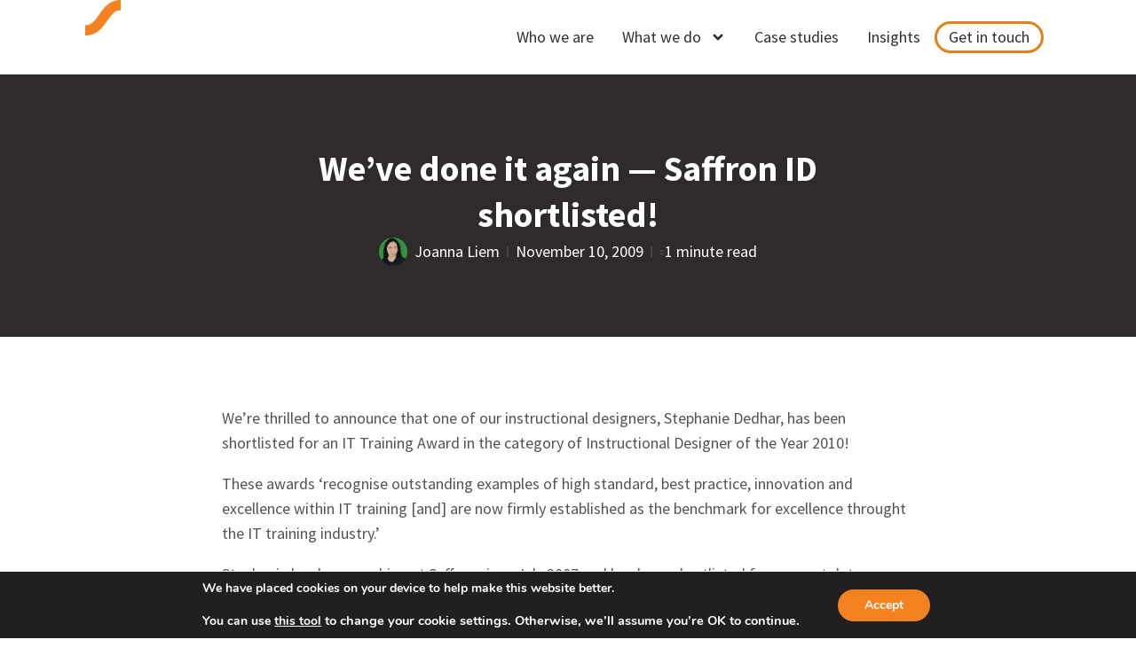

--- FILE ---
content_type: text/html; charset=UTF-8
request_url: https://saffroninteractive.com/weve-done-it-again-shortlisted-for-another-award/
body_size: 24867
content:
<!DOCTYPE html>
<html lang="en-GB">
<head>
	<meta charset="UTF-8">
	<meta name="viewport" content="width=device-width, initial-scale=1.0, viewport-fit=cover" />			<title>
			We&#039;ve done it again — Saffron ID shortlisted! - Saffron Interactive		</title>
		<meta name='robots' content='index, follow, max-image-preview:large, max-snippet:-1, max-video-preview:-1' />
	<style>img:is([sizes="auto" i], [sizes^="auto," i]) { contain-intrinsic-size: 3000px 1500px }</style>
	
	<!-- This site is optimized with the Yoast SEO plugin v26.1 - https://yoast.com/wordpress/plugins/seo/ -->
	<link rel="canonical" href="https://saffroninteractive.com/weve-done-it-again-shortlisted-for-another-award/" />
	<meta property="og:locale" content="en_GB" />
	<meta property="og:type" content="article" />
	<meta property="og:title" content="We&#039;ve done it again — Saffron ID shortlisted! - Saffron Interactive" />
	<meta property="og:description" content="Saffron has been shortlisted for the IT Training Award in the category of Instructional Designer of the Year!" />
	<meta property="og:url" content="https://saffroninteractive.com/weve-done-it-again-shortlisted-for-another-award/" />
	<meta property="og:site_name" content="Saffron Interactive" />
	<meta property="article:publisher" content="https://www.facebook.com/SaffronInteractive/" />
	<meta property="article:published_time" content="2009-11-10T13:01:13+00:00" />
	<meta property="article:modified_time" content="2021-08-17T14:05:11+00:00" />
	<meta property="og:image" content="https://saffroninteractive.com/wp-content/uploads/2018/02/primary_logo_orange.png" />
	<meta property="og:image:width" content="1522" />
	<meta property="og:image:height" content="500" />
	<meta property="og:image:type" content="image/png" />
	<meta name="author" content="Joanna Liem" />
	<meta name="twitter:card" content="summary_large_image" />
	<meta name="twitter:creator" content="@SaffronInt" />
	<meta name="twitter:site" content="@SaffronInt" />
	<meta name="twitter:label1" content="Written by" />
	<meta name="twitter:data1" content="Joanna Liem" />
	<meta name="twitter:label2" content="Estimated reading time" />
	<meta name="twitter:data2" content="1 minute" />
	<script type="application/ld+json" class="yoast-schema-graph">{"@context":"https://schema.org","@graph":[{"@type":"Article","@id":"https://saffroninteractive.com/weve-done-it-again-shortlisted-for-another-award/#article","isPartOf":{"@id":"https://saffroninteractive.com/weve-done-it-again-shortlisted-for-another-award/"},"author":{"name":"Joanna Liem","@id":"https://saffroninteractive.com/#/schema/person/bd38637ccc4cb157e0d15ebf9a375031"},"headline":"We&#8217;ve done it again — Saffron ID shortlisted!","datePublished":"2009-11-10T13:01:13+00:00","dateModified":"2021-08-17T14:05:11+00:00","mainEntityOfPage":{"@id":"https://saffroninteractive.com/weve-done-it-again-shortlisted-for-another-award/"},"wordCount":213,"commentCount":0,"publisher":{"@id":"https://saffroninteractive.com/#organization"},"articleSection":["News"],"inLanguage":"en-GB","potentialAction":[{"@type":"CommentAction","name":"Comment","target":["https://saffroninteractive.com/weve-done-it-again-shortlisted-for-another-award/#respond"]}]},{"@type":"WebPage","@id":"https://saffroninteractive.com/weve-done-it-again-shortlisted-for-another-award/","url":"https://saffroninteractive.com/weve-done-it-again-shortlisted-for-another-award/","name":"We've done it again — Saffron ID shortlisted! - Saffron Interactive","isPartOf":{"@id":"https://saffroninteractive.com/#website"},"datePublished":"2009-11-10T13:01:13+00:00","dateModified":"2021-08-17T14:05:11+00:00","breadcrumb":{"@id":"https://saffroninteractive.com/weve-done-it-again-shortlisted-for-another-award/#breadcrumb"},"inLanguage":"en-GB","potentialAction":[{"@type":"ReadAction","target":["https://saffroninteractive.com/weve-done-it-again-shortlisted-for-another-award/"]}]},{"@type":"BreadcrumbList","@id":"https://saffroninteractive.com/weve-done-it-again-shortlisted-for-another-award/#breadcrumb","itemListElement":[{"@type":"ListItem","position":1,"name":"Home","item":"https://saffroninteractive.com/"},{"@type":"ListItem","position":2,"name":"Saffron Interactive&#8217;s learning technology insights","item":"https://saffroninteractive.com/insights-3/"},{"@type":"ListItem","position":3,"name":"We&#8217;ve done it again — Saffron ID shortlisted!"}]},{"@type":"WebSite","@id":"https://saffroninteractive.com/#website","url":"https://saffroninteractive.com/","name":"Saffron Interactive","description":"Straight Talking. Clear Thinking.","publisher":{"@id":"https://saffroninteractive.com/#organization"},"potentialAction":[{"@type":"SearchAction","target":{"@type":"EntryPoint","urlTemplate":"https://saffroninteractive.com/?s={search_term_string}"},"query-input":{"@type":"PropertyValueSpecification","valueRequired":true,"valueName":"search_term_string"}}],"inLanguage":"en-GB"},{"@type":"Organization","@id":"https://saffroninteractive.com/#organization","name":"Saffron Interactive","url":"https://saffroninteractive.com/","logo":{"@type":"ImageObject","inLanguage":"en-GB","@id":"https://saffroninteractive.com/#/schema/logo/image/","url":"https://saffroninteractive.com/wp-content/uploads/2018/02/primary_logo_orange.png","contentUrl":"https://saffroninteractive.com/wp-content/uploads/2018/02/primary_logo_orange.png","width":1522,"height":500,"caption":"Saffron Interactive"},"image":{"@id":"https://saffroninteractive.com/#/schema/logo/image/"},"sameAs":["https://www.facebook.com/SaffronInteractive/","https://x.com/SaffronInt","https://www.instagram.com/saffroninteractive/","https://www.linkedin.com/company/saffron-interactive/","https://www.youtube.com/saffroninteractive"]},{"@type":"Person","@id":"https://saffroninteractive.com/#/schema/person/bd38637ccc4cb157e0d15ebf9a375031","name":"Joanna Liem","image":{"@type":"ImageObject","inLanguage":"en-GB","@id":"https://saffroninteractive.com/#/schema/person/image/","url":"https://saffroninteractive.com//wp-content/uploads/2017/10/Jo.jpg","contentUrl":"https://saffroninteractive.com//wp-content/uploads/2017/10/Jo.jpg","caption":"Joanna Liem"},"url":"https://saffroninteractive.com/author/jliem/"}]}</script>
	<!-- / Yoast SEO plugin. -->


<link rel='dns-prefetch' href='//saffroninteractive.com' />
<link rel='dns-prefetch' href='//www.googletagmanager.com' />
<link rel="alternate" type="application/rss+xml" title="Saffron Interactive &raquo; Feed" href="https://saffroninteractive.com/feed/" />
<link rel="alternate" type="application/rss+xml" title="Saffron Interactive &raquo; Comments Feed" href="https://saffroninteractive.com/comments/feed/" />
<link rel="alternate" type="application/rss+xml" title="Saffron Interactive &raquo; We&#8217;ve done it again — Saffron ID shortlisted! Comments Feed" href="https://saffroninteractive.com/weve-done-it-again-shortlisted-for-another-award/feed/" />
		<!-- This site uses the Google Analytics by ExactMetrics plugin v8.8.0 - Using Analytics tracking - https://www.exactmetrics.com/ -->
		<!-- Note: ExactMetrics is not currently configured on this site. The site owner needs to authenticate with Google Analytics in the ExactMetrics settings panel. -->
					<!-- No tracking code set -->
				<!-- / Google Analytics by ExactMetrics -->
		<script type="text/javascript">
/* <![CDATA[ */
window._wpemojiSettings = {"baseUrl":"https:\/\/s.w.org\/images\/core\/emoji\/16.0.1\/72x72\/","ext":".png","svgUrl":"https:\/\/s.w.org\/images\/core\/emoji\/16.0.1\/svg\/","svgExt":".svg","source":{"concatemoji":"https:\/\/saffroninteractive.com\/wp-includes\/js\/wp-emoji-release.min.js?ver=6.8.3"}};
/*! This file is auto-generated */
!function(s,n){var o,i,e;function c(e){try{var t={supportTests:e,timestamp:(new Date).valueOf()};sessionStorage.setItem(o,JSON.stringify(t))}catch(e){}}function p(e,t,n){e.clearRect(0,0,e.canvas.width,e.canvas.height),e.fillText(t,0,0);var t=new Uint32Array(e.getImageData(0,0,e.canvas.width,e.canvas.height).data),a=(e.clearRect(0,0,e.canvas.width,e.canvas.height),e.fillText(n,0,0),new Uint32Array(e.getImageData(0,0,e.canvas.width,e.canvas.height).data));return t.every(function(e,t){return e===a[t]})}function u(e,t){e.clearRect(0,0,e.canvas.width,e.canvas.height),e.fillText(t,0,0);for(var n=e.getImageData(16,16,1,1),a=0;a<n.data.length;a++)if(0!==n.data[a])return!1;return!0}function f(e,t,n,a){switch(t){case"flag":return n(e,"\ud83c\udff3\ufe0f\u200d\u26a7\ufe0f","\ud83c\udff3\ufe0f\u200b\u26a7\ufe0f")?!1:!n(e,"\ud83c\udde8\ud83c\uddf6","\ud83c\udde8\u200b\ud83c\uddf6")&&!n(e,"\ud83c\udff4\udb40\udc67\udb40\udc62\udb40\udc65\udb40\udc6e\udb40\udc67\udb40\udc7f","\ud83c\udff4\u200b\udb40\udc67\u200b\udb40\udc62\u200b\udb40\udc65\u200b\udb40\udc6e\u200b\udb40\udc67\u200b\udb40\udc7f");case"emoji":return!a(e,"\ud83e\udedf")}return!1}function g(e,t,n,a){var r="undefined"!=typeof WorkerGlobalScope&&self instanceof WorkerGlobalScope?new OffscreenCanvas(300,150):s.createElement("canvas"),o=r.getContext("2d",{willReadFrequently:!0}),i=(o.textBaseline="top",o.font="600 32px Arial",{});return e.forEach(function(e){i[e]=t(o,e,n,a)}),i}function t(e){var t=s.createElement("script");t.src=e,t.defer=!0,s.head.appendChild(t)}"undefined"!=typeof Promise&&(o="wpEmojiSettingsSupports",i=["flag","emoji"],n.supports={everything:!0,everythingExceptFlag:!0},e=new Promise(function(e){s.addEventListener("DOMContentLoaded",e,{once:!0})}),new Promise(function(t){var n=function(){try{var e=JSON.parse(sessionStorage.getItem(o));if("object"==typeof e&&"number"==typeof e.timestamp&&(new Date).valueOf()<e.timestamp+604800&&"object"==typeof e.supportTests)return e.supportTests}catch(e){}return null}();if(!n){if("undefined"!=typeof Worker&&"undefined"!=typeof OffscreenCanvas&&"undefined"!=typeof URL&&URL.createObjectURL&&"undefined"!=typeof Blob)try{var e="postMessage("+g.toString()+"("+[JSON.stringify(i),f.toString(),p.toString(),u.toString()].join(",")+"));",a=new Blob([e],{type:"text/javascript"}),r=new Worker(URL.createObjectURL(a),{name:"wpTestEmojiSupports"});return void(r.onmessage=function(e){c(n=e.data),r.terminate(),t(n)})}catch(e){}c(n=g(i,f,p,u))}t(n)}).then(function(e){for(var t in e)n.supports[t]=e[t],n.supports.everything=n.supports.everything&&n.supports[t],"flag"!==t&&(n.supports.everythingExceptFlag=n.supports.everythingExceptFlag&&n.supports[t]);n.supports.everythingExceptFlag=n.supports.everythingExceptFlag&&!n.supports.flag,n.DOMReady=!1,n.readyCallback=function(){n.DOMReady=!0}}).then(function(){return e}).then(function(){var e;n.supports.everything||(n.readyCallback(),(e=n.source||{}).concatemoji?t(e.concatemoji):e.wpemoji&&e.twemoji&&(t(e.twemoji),t(e.wpemoji)))}))}((window,document),window._wpemojiSettings);
/* ]]> */
</script>
<style id='wp-emoji-styles-inline-css' type='text/css'>

	img.wp-smiley, img.emoji {
		display: inline !important;
		border: none !important;
		box-shadow: none !important;
		height: 1em !important;
		width: 1em !important;
		margin: 0 0.07em !important;
		vertical-align: -0.1em !important;
		background: none !important;
		padding: 0 !important;
	}
</style>
<link rel='stylesheet' id='wp-block-library-css' href='https://saffroninteractive.com/wp-includes/css/dist/block-library/style.min.css?ver=6.8.3' type='text/css' media='all' />
<style id='classic-theme-styles-inline-css' type='text/css'>
/*! This file is auto-generated */
.wp-block-button__link{color:#fff;background-color:#32373c;border-radius:9999px;box-shadow:none;text-decoration:none;padding:calc(.667em + 2px) calc(1.333em + 2px);font-size:1.125em}.wp-block-file__button{background:#32373c;color:#fff;text-decoration:none}
</style>
<style id='global-styles-inline-css' type='text/css'>
:root{--wp--preset--aspect-ratio--square: 1;--wp--preset--aspect-ratio--4-3: 4/3;--wp--preset--aspect-ratio--3-4: 3/4;--wp--preset--aspect-ratio--3-2: 3/2;--wp--preset--aspect-ratio--2-3: 2/3;--wp--preset--aspect-ratio--16-9: 16/9;--wp--preset--aspect-ratio--9-16: 9/16;--wp--preset--color--black: #000000;--wp--preset--color--cyan-bluish-gray: #abb8c3;--wp--preset--color--white: #ffffff;--wp--preset--color--pale-pink: #f78da7;--wp--preset--color--vivid-red: #cf2e2e;--wp--preset--color--luminous-vivid-orange: #ff6900;--wp--preset--color--luminous-vivid-amber: #fcb900;--wp--preset--color--light-green-cyan: #7bdcb5;--wp--preset--color--vivid-green-cyan: #00d084;--wp--preset--color--pale-cyan-blue: #8ed1fc;--wp--preset--color--vivid-cyan-blue: #0693e3;--wp--preset--color--vivid-purple: #9b51e0;--wp--preset--gradient--vivid-cyan-blue-to-vivid-purple: linear-gradient(135deg,rgba(6,147,227,1) 0%,rgb(155,81,224) 100%);--wp--preset--gradient--light-green-cyan-to-vivid-green-cyan: linear-gradient(135deg,rgb(122,220,180) 0%,rgb(0,208,130) 100%);--wp--preset--gradient--luminous-vivid-amber-to-luminous-vivid-orange: linear-gradient(135deg,rgba(252,185,0,1) 0%,rgba(255,105,0,1) 100%);--wp--preset--gradient--luminous-vivid-orange-to-vivid-red: linear-gradient(135deg,rgba(255,105,0,1) 0%,rgb(207,46,46) 100%);--wp--preset--gradient--very-light-gray-to-cyan-bluish-gray: linear-gradient(135deg,rgb(238,238,238) 0%,rgb(169,184,195) 100%);--wp--preset--gradient--cool-to-warm-spectrum: linear-gradient(135deg,rgb(74,234,220) 0%,rgb(151,120,209) 20%,rgb(207,42,186) 40%,rgb(238,44,130) 60%,rgb(251,105,98) 80%,rgb(254,248,76) 100%);--wp--preset--gradient--blush-light-purple: linear-gradient(135deg,rgb(255,206,236) 0%,rgb(152,150,240) 100%);--wp--preset--gradient--blush-bordeaux: linear-gradient(135deg,rgb(254,205,165) 0%,rgb(254,45,45) 50%,rgb(107,0,62) 100%);--wp--preset--gradient--luminous-dusk: linear-gradient(135deg,rgb(255,203,112) 0%,rgb(199,81,192) 50%,rgb(65,88,208) 100%);--wp--preset--gradient--pale-ocean: linear-gradient(135deg,rgb(255,245,203) 0%,rgb(182,227,212) 50%,rgb(51,167,181) 100%);--wp--preset--gradient--electric-grass: linear-gradient(135deg,rgb(202,248,128) 0%,rgb(113,206,126) 100%);--wp--preset--gradient--midnight: linear-gradient(135deg,rgb(2,3,129) 0%,rgb(40,116,252) 100%);--wp--preset--font-size--small: 13px;--wp--preset--font-size--medium: 20px;--wp--preset--font-size--large: 36px;--wp--preset--font-size--x-large: 42px;--wp--preset--spacing--20: 0.44rem;--wp--preset--spacing--30: 0.67rem;--wp--preset--spacing--40: 1rem;--wp--preset--spacing--50: 1.5rem;--wp--preset--spacing--60: 2.25rem;--wp--preset--spacing--70: 3.38rem;--wp--preset--spacing--80: 5.06rem;--wp--preset--shadow--natural: 6px 6px 9px rgba(0, 0, 0, 0.2);--wp--preset--shadow--deep: 12px 12px 50px rgba(0, 0, 0, 0.4);--wp--preset--shadow--sharp: 6px 6px 0px rgba(0, 0, 0, 0.2);--wp--preset--shadow--outlined: 6px 6px 0px -3px rgba(255, 255, 255, 1), 6px 6px rgba(0, 0, 0, 1);--wp--preset--shadow--crisp: 6px 6px 0px rgba(0, 0, 0, 1);}:where(.is-layout-flex){gap: 0.5em;}:where(.is-layout-grid){gap: 0.5em;}body .is-layout-flex{display: flex;}.is-layout-flex{flex-wrap: wrap;align-items: center;}.is-layout-flex > :is(*, div){margin: 0;}body .is-layout-grid{display: grid;}.is-layout-grid > :is(*, div){margin: 0;}:where(.wp-block-columns.is-layout-flex){gap: 2em;}:where(.wp-block-columns.is-layout-grid){gap: 2em;}:where(.wp-block-post-template.is-layout-flex){gap: 1.25em;}:where(.wp-block-post-template.is-layout-grid){gap: 1.25em;}.has-black-color{color: var(--wp--preset--color--black) !important;}.has-cyan-bluish-gray-color{color: var(--wp--preset--color--cyan-bluish-gray) !important;}.has-white-color{color: var(--wp--preset--color--white) !important;}.has-pale-pink-color{color: var(--wp--preset--color--pale-pink) !important;}.has-vivid-red-color{color: var(--wp--preset--color--vivid-red) !important;}.has-luminous-vivid-orange-color{color: var(--wp--preset--color--luminous-vivid-orange) !important;}.has-luminous-vivid-amber-color{color: var(--wp--preset--color--luminous-vivid-amber) !important;}.has-light-green-cyan-color{color: var(--wp--preset--color--light-green-cyan) !important;}.has-vivid-green-cyan-color{color: var(--wp--preset--color--vivid-green-cyan) !important;}.has-pale-cyan-blue-color{color: var(--wp--preset--color--pale-cyan-blue) !important;}.has-vivid-cyan-blue-color{color: var(--wp--preset--color--vivid-cyan-blue) !important;}.has-vivid-purple-color{color: var(--wp--preset--color--vivid-purple) !important;}.has-black-background-color{background-color: var(--wp--preset--color--black) !important;}.has-cyan-bluish-gray-background-color{background-color: var(--wp--preset--color--cyan-bluish-gray) !important;}.has-white-background-color{background-color: var(--wp--preset--color--white) !important;}.has-pale-pink-background-color{background-color: var(--wp--preset--color--pale-pink) !important;}.has-vivid-red-background-color{background-color: var(--wp--preset--color--vivid-red) !important;}.has-luminous-vivid-orange-background-color{background-color: var(--wp--preset--color--luminous-vivid-orange) !important;}.has-luminous-vivid-amber-background-color{background-color: var(--wp--preset--color--luminous-vivid-amber) !important;}.has-light-green-cyan-background-color{background-color: var(--wp--preset--color--light-green-cyan) !important;}.has-vivid-green-cyan-background-color{background-color: var(--wp--preset--color--vivid-green-cyan) !important;}.has-pale-cyan-blue-background-color{background-color: var(--wp--preset--color--pale-cyan-blue) !important;}.has-vivid-cyan-blue-background-color{background-color: var(--wp--preset--color--vivid-cyan-blue) !important;}.has-vivid-purple-background-color{background-color: var(--wp--preset--color--vivid-purple) !important;}.has-black-border-color{border-color: var(--wp--preset--color--black) !important;}.has-cyan-bluish-gray-border-color{border-color: var(--wp--preset--color--cyan-bluish-gray) !important;}.has-white-border-color{border-color: var(--wp--preset--color--white) !important;}.has-pale-pink-border-color{border-color: var(--wp--preset--color--pale-pink) !important;}.has-vivid-red-border-color{border-color: var(--wp--preset--color--vivid-red) !important;}.has-luminous-vivid-orange-border-color{border-color: var(--wp--preset--color--luminous-vivid-orange) !important;}.has-luminous-vivid-amber-border-color{border-color: var(--wp--preset--color--luminous-vivid-amber) !important;}.has-light-green-cyan-border-color{border-color: var(--wp--preset--color--light-green-cyan) !important;}.has-vivid-green-cyan-border-color{border-color: var(--wp--preset--color--vivid-green-cyan) !important;}.has-pale-cyan-blue-border-color{border-color: var(--wp--preset--color--pale-cyan-blue) !important;}.has-vivid-cyan-blue-border-color{border-color: var(--wp--preset--color--vivid-cyan-blue) !important;}.has-vivid-purple-border-color{border-color: var(--wp--preset--color--vivid-purple) !important;}.has-vivid-cyan-blue-to-vivid-purple-gradient-background{background: var(--wp--preset--gradient--vivid-cyan-blue-to-vivid-purple) !important;}.has-light-green-cyan-to-vivid-green-cyan-gradient-background{background: var(--wp--preset--gradient--light-green-cyan-to-vivid-green-cyan) !important;}.has-luminous-vivid-amber-to-luminous-vivid-orange-gradient-background{background: var(--wp--preset--gradient--luminous-vivid-amber-to-luminous-vivid-orange) !important;}.has-luminous-vivid-orange-to-vivid-red-gradient-background{background: var(--wp--preset--gradient--luminous-vivid-orange-to-vivid-red) !important;}.has-very-light-gray-to-cyan-bluish-gray-gradient-background{background: var(--wp--preset--gradient--very-light-gray-to-cyan-bluish-gray) !important;}.has-cool-to-warm-spectrum-gradient-background{background: var(--wp--preset--gradient--cool-to-warm-spectrum) !important;}.has-blush-light-purple-gradient-background{background: var(--wp--preset--gradient--blush-light-purple) !important;}.has-blush-bordeaux-gradient-background{background: var(--wp--preset--gradient--blush-bordeaux) !important;}.has-luminous-dusk-gradient-background{background: var(--wp--preset--gradient--luminous-dusk) !important;}.has-pale-ocean-gradient-background{background: var(--wp--preset--gradient--pale-ocean) !important;}.has-electric-grass-gradient-background{background: var(--wp--preset--gradient--electric-grass) !important;}.has-midnight-gradient-background{background: var(--wp--preset--gradient--midnight) !important;}.has-small-font-size{font-size: var(--wp--preset--font-size--small) !important;}.has-medium-font-size{font-size: var(--wp--preset--font-size--medium) !important;}.has-large-font-size{font-size: var(--wp--preset--font-size--large) !important;}.has-x-large-font-size{font-size: var(--wp--preset--font-size--x-large) !important;}
:where(.wp-block-post-template.is-layout-flex){gap: 1.25em;}:where(.wp-block-post-template.is-layout-grid){gap: 1.25em;}
:where(.wp-block-columns.is-layout-flex){gap: 2em;}:where(.wp-block-columns.is-layout-grid){gap: 2em;}
:root :where(.wp-block-pullquote){font-size: 1.5em;line-height: 1.6;}
</style>
<link rel='stylesheet' id='easy_author_image-css' href='https://saffroninteractive.com/wp-content/plugins/easy-author-image/css/easy-author-image.css?ver=6.8.3' type='text/css' media='all' />
<link rel='stylesheet' id='my_css-css' href='https://saffroninteractive.com/wp-content/uploads/wp-less/saffron/css/index-93a0bed588.css' type='text/css' media='all' />
<link rel='stylesheet' id='elementor-frontend-css' href='https://saffroninteractive.com/wp-content/uploads/elementor/css/custom-frontend.min.css?ver=1759852819' type='text/css' media='all' />
<link rel='stylesheet' id='widget-image-css' href='https://saffroninteractive.com/wp-content/plugins/elementor/assets/css/widget-image.min.css?ver=3.32.4' type='text/css' media='all' />
<link rel='stylesheet' id='e-sticky-css' href='https://saffroninteractive.com/wp-content/plugins/elementor-pro/assets/css/modules/sticky.min.css?ver=3.32.2' type='text/css' media='all' />
<link rel='stylesheet' id='widget-nav-menu-css' href='https://saffroninteractive.com/wp-content/uploads/elementor/css/custom-pro-widget-nav-menu.min.css?ver=1759852819' type='text/css' media='all' />
<link rel='stylesheet' id='widget-heading-css' href='https://saffroninteractive.com/wp-content/plugins/elementor/assets/css/widget-heading.min.css?ver=3.32.4' type='text/css' media='all' />
<link rel='stylesheet' id='widget-social-icons-css' href='https://saffroninteractive.com/wp-content/plugins/elementor/assets/css/widget-social-icons.min.css?ver=3.32.4' type='text/css' media='all' />
<link rel='stylesheet' id='e-apple-webkit-css' href='https://saffroninteractive.com/wp-content/uploads/elementor/css/custom-apple-webkit.min.css?ver=1759852819' type='text/css' media='all' />
<link rel='stylesheet' id='widget-post-info-css' href='https://saffroninteractive.com/wp-content/plugins/elementor-pro/assets/css/widget-post-info.min.css?ver=3.32.2' type='text/css' media='all' />
<link rel='stylesheet' id='widget-icon-list-css' href='https://saffroninteractive.com/wp-content/uploads/elementor/css/custom-widget-icon-list.min.css?ver=1759852819' type='text/css' media='all' />
<link rel='stylesheet' id='widget-posts-css' href='https://saffroninteractive.com/wp-content/plugins/elementor-pro/assets/css/widget-posts.min.css?ver=3.32.2' type='text/css' media='all' />
<link rel='stylesheet' id='elementor-post-21160-css' href='https://saffroninteractive.com/wp-content/uploads/elementor/css/post-21160.css?ver=1759852819' type='text/css' media='all' />
<link rel='stylesheet' id='font-awesome-5-all-css' href='https://saffroninteractive.com/wp-content/plugins/elementor/assets/lib/font-awesome/css/all.min.css?ver=3.32.4' type='text/css' media='all' />
<link rel='stylesheet' id='font-awesome-4-shim-css' href='https://saffroninteractive.com/wp-content/plugins/elementor/assets/lib/font-awesome/css/v4-shims.min.css?ver=3.32.4' type='text/css' media='all' />
<link rel='stylesheet' id='elementor-post-22033-css' href='https://saffroninteractive.com/wp-content/uploads/elementor/css/post-22033.css?ver=1759852820' type='text/css' media='all' />
<link rel='stylesheet' id='elementor-post-22049-css' href='https://saffroninteractive.com/wp-content/uploads/elementor/css/post-22049.css?ver=1759852820' type='text/css' media='all' />
<link rel='stylesheet' id='elementor-post-16598-css' href='https://saffroninteractive.com/wp-content/uploads/elementor/css/post-16598.css?ver=1759852844' type='text/css' media='all' />
<link rel='stylesheet' id='moove_gdpr_frontend-css' href='https://saffroninteractive.com/wp-content/plugins/gdpr-cookie-compliance/dist/styles/gdpr-main.css?ver=5.0.9' type='text/css' media='all' />
<style id='moove_gdpr_frontend-inline-css' type='text/css'>
#moove_gdpr_cookie_modal,#moove_gdpr_cookie_info_bar,.gdpr_cookie_settings_shortcode_content{font-family:&#039;Nunito&#039;,sans-serif}#moove_gdpr_save_popup_settings_button{background-color:#373737;color:#fff}#moove_gdpr_save_popup_settings_button:hover{background-color:#000}#moove_gdpr_cookie_info_bar .moove-gdpr-info-bar-container .moove-gdpr-info-bar-content a.mgbutton,#moove_gdpr_cookie_info_bar .moove-gdpr-info-bar-container .moove-gdpr-info-bar-content button.mgbutton{background-color:#f58220}#moove_gdpr_cookie_modal .moove-gdpr-modal-content .moove-gdpr-modal-footer-content .moove-gdpr-button-holder a.mgbutton,#moove_gdpr_cookie_modal .moove-gdpr-modal-content .moove-gdpr-modal-footer-content .moove-gdpr-button-holder button.mgbutton,.gdpr_cookie_settings_shortcode_content .gdpr-shr-button.button-green{background-color:#f58220;border-color:#f58220}#moove_gdpr_cookie_modal .moove-gdpr-modal-content .moove-gdpr-modal-footer-content .moove-gdpr-button-holder a.mgbutton:hover,#moove_gdpr_cookie_modal .moove-gdpr-modal-content .moove-gdpr-modal-footer-content .moove-gdpr-button-holder button.mgbutton:hover,.gdpr_cookie_settings_shortcode_content .gdpr-shr-button.button-green:hover{background-color:#fff;color:#f58220}#moove_gdpr_cookie_modal .moove-gdpr-modal-content .moove-gdpr-modal-close i,#moove_gdpr_cookie_modal .moove-gdpr-modal-content .moove-gdpr-modal-close span.gdpr-icon{background-color:#f58220;border:1px solid #f58220}#moove_gdpr_cookie_info_bar span.moove-gdpr-infobar-allow-all.focus-g,#moove_gdpr_cookie_info_bar span.moove-gdpr-infobar-allow-all:focus,#moove_gdpr_cookie_info_bar button.moove-gdpr-infobar-allow-all.focus-g,#moove_gdpr_cookie_info_bar button.moove-gdpr-infobar-allow-all:focus,#moove_gdpr_cookie_info_bar span.moove-gdpr-infobar-reject-btn.focus-g,#moove_gdpr_cookie_info_bar span.moove-gdpr-infobar-reject-btn:focus,#moove_gdpr_cookie_info_bar button.moove-gdpr-infobar-reject-btn.focus-g,#moove_gdpr_cookie_info_bar button.moove-gdpr-infobar-reject-btn:focus,#moove_gdpr_cookie_info_bar span.change-settings-button.focus-g,#moove_gdpr_cookie_info_bar span.change-settings-button:focus,#moove_gdpr_cookie_info_bar button.change-settings-button.focus-g,#moove_gdpr_cookie_info_bar button.change-settings-button:focus{-webkit-box-shadow:0 0 1px 3px #f58220;-moz-box-shadow:0 0 1px 3px #f58220;box-shadow:0 0 1px 3px #f58220}#moove_gdpr_cookie_modal .moove-gdpr-modal-content .moove-gdpr-modal-close i:hover,#moove_gdpr_cookie_modal .moove-gdpr-modal-content .moove-gdpr-modal-close span.gdpr-icon:hover,#moove_gdpr_cookie_info_bar span[data-href]>u.change-settings-button{color:#f58220}#moove_gdpr_cookie_modal .moove-gdpr-modal-content .moove-gdpr-modal-left-content #moove-gdpr-menu li.menu-item-selected a span.gdpr-icon,#moove_gdpr_cookie_modal .moove-gdpr-modal-content .moove-gdpr-modal-left-content #moove-gdpr-menu li.menu-item-selected button span.gdpr-icon{color:inherit}#moove_gdpr_cookie_modal .moove-gdpr-modal-content .moove-gdpr-modal-left-content #moove-gdpr-menu li a span.gdpr-icon,#moove_gdpr_cookie_modal .moove-gdpr-modal-content .moove-gdpr-modal-left-content #moove-gdpr-menu li button span.gdpr-icon{color:inherit}#moove_gdpr_cookie_modal .gdpr-acc-link{line-height:0;font-size:0;color:transparent;position:absolute}#moove_gdpr_cookie_modal .moove-gdpr-modal-content .moove-gdpr-modal-close:hover i,#moove_gdpr_cookie_modal .moove-gdpr-modal-content .moove-gdpr-modal-left-content #moove-gdpr-menu li a,#moove_gdpr_cookie_modal .moove-gdpr-modal-content .moove-gdpr-modal-left-content #moove-gdpr-menu li button,#moove_gdpr_cookie_modal .moove-gdpr-modal-content .moove-gdpr-modal-left-content #moove-gdpr-menu li button i,#moove_gdpr_cookie_modal .moove-gdpr-modal-content .moove-gdpr-modal-left-content #moove-gdpr-menu li a i,#moove_gdpr_cookie_modal .moove-gdpr-modal-content .moove-gdpr-tab-main .moove-gdpr-tab-main-content a:hover,#moove_gdpr_cookie_info_bar.moove-gdpr-dark-scheme .moove-gdpr-info-bar-container .moove-gdpr-info-bar-content a.mgbutton:hover,#moove_gdpr_cookie_info_bar.moove-gdpr-dark-scheme .moove-gdpr-info-bar-container .moove-gdpr-info-bar-content button.mgbutton:hover,#moove_gdpr_cookie_info_bar.moove-gdpr-dark-scheme .moove-gdpr-info-bar-container .moove-gdpr-info-bar-content a:hover,#moove_gdpr_cookie_info_bar.moove-gdpr-dark-scheme .moove-gdpr-info-bar-container .moove-gdpr-info-bar-content button:hover,#moove_gdpr_cookie_info_bar.moove-gdpr-dark-scheme .moove-gdpr-info-bar-container .moove-gdpr-info-bar-content span.change-settings-button:hover,#moove_gdpr_cookie_info_bar.moove-gdpr-dark-scheme .moove-gdpr-info-bar-container .moove-gdpr-info-bar-content button.change-settings-button:hover,#moove_gdpr_cookie_info_bar.moove-gdpr-dark-scheme .moove-gdpr-info-bar-container .moove-gdpr-info-bar-content u.change-settings-button:hover,#moove_gdpr_cookie_info_bar span[data-href]>u.change-settings-button,#moove_gdpr_cookie_info_bar.moove-gdpr-dark-scheme .moove-gdpr-info-bar-container .moove-gdpr-info-bar-content a.mgbutton.focus-g,#moove_gdpr_cookie_info_bar.moove-gdpr-dark-scheme .moove-gdpr-info-bar-container .moove-gdpr-info-bar-content button.mgbutton.focus-g,#moove_gdpr_cookie_info_bar.moove-gdpr-dark-scheme .moove-gdpr-info-bar-container .moove-gdpr-info-bar-content a.focus-g,#moove_gdpr_cookie_info_bar.moove-gdpr-dark-scheme .moove-gdpr-info-bar-container .moove-gdpr-info-bar-content button.focus-g,#moove_gdpr_cookie_info_bar.moove-gdpr-dark-scheme .moove-gdpr-info-bar-container .moove-gdpr-info-bar-content a.mgbutton:focus,#moove_gdpr_cookie_info_bar.moove-gdpr-dark-scheme .moove-gdpr-info-bar-container .moove-gdpr-info-bar-content button.mgbutton:focus,#moove_gdpr_cookie_info_bar.moove-gdpr-dark-scheme .moove-gdpr-info-bar-container .moove-gdpr-info-bar-content a:focus,#moove_gdpr_cookie_info_bar.moove-gdpr-dark-scheme .moove-gdpr-info-bar-container .moove-gdpr-info-bar-content button:focus,#moove_gdpr_cookie_info_bar.moove-gdpr-dark-scheme .moove-gdpr-info-bar-container .moove-gdpr-info-bar-content span.change-settings-button.focus-g,span.change-settings-button:focus,button.change-settings-button.focus-g,button.change-settings-button:focus,#moove_gdpr_cookie_info_bar.moove-gdpr-dark-scheme .moove-gdpr-info-bar-container .moove-gdpr-info-bar-content u.change-settings-button.focus-g,#moove_gdpr_cookie_info_bar.moove-gdpr-dark-scheme .moove-gdpr-info-bar-container .moove-gdpr-info-bar-content u.change-settings-button:focus{color:#f58220}#moove_gdpr_cookie_modal .moove-gdpr-branding.focus-g span,#moove_gdpr_cookie_modal .moove-gdpr-modal-content .moove-gdpr-tab-main a.focus-g,#moove_gdpr_cookie_modal .moove-gdpr-modal-content .moove-gdpr-tab-main .gdpr-cd-details-toggle.focus-g{color:#f58220}#moove_gdpr_cookie_modal.gdpr_lightbox-hide{display:none}
</style>
<link rel='stylesheet' id='elementor-gf-local-sourcesanspro-css' href='https://saffroninteractive.com/wp-content/uploads/elementor/google-fonts/css/sourcesanspro.css?ver=1745929592' type='text/css' media='all' />
<script type="text/javascript" src="https://saffroninteractive.com/wp-content/plugins/wpo365-login/apps/dist/pintra-redirect.js?ver=38.0" id="pintraredirectjs-js" async></script>
<script type="text/javascript" src="https://saffroninteractive.com/wp-includes/js/jquery/jquery.min.js?ver=3.7.1" id="jquery-core-js"></script>
<script type="text/javascript" src="https://saffroninteractive.com/wp-includes/js/jquery/jquery-migrate.min.js?ver=3.4.1" id="jquery-migrate-js"></script>
<script type="text/javascript" src="https://saffroninteractive.com/wp-content/plugins/elementor/assets/lib/font-awesome/js/v4-shims.min.js?ver=3.32.4" id="font-awesome-4-shim-js"></script>

<!-- Google tag (gtag.js) snippet added by Site Kit -->
<!-- Google Analytics snippet added by Site Kit -->
<script type="text/javascript" src="https://www.googletagmanager.com/gtag/js?id=GT-5M88245" id="google_gtagjs-js" async></script>
<script type="text/javascript" id="google_gtagjs-js-after">
/* <![CDATA[ */
window.dataLayer = window.dataLayer || [];function gtag(){dataLayer.push(arguments);}
gtag("set","linker",{"domains":["saffroninteractive.com"]});
gtag("js", new Date());
gtag("set", "developer_id.dZTNiMT", true);
gtag("config", "GT-5M88245");
/* ]]> */
</script>
<link rel="https://api.w.org/" href="https://saffroninteractive.com/wp-json/" /><link rel="alternate" title="JSON" type="application/json" href="https://saffroninteractive.com/wp-json/wp/v2/posts/2699" /><link rel="EditURI" type="application/rsd+xml" title="RSD" href="https://saffroninteractive.com/xmlrpc.php?rsd" />
<meta name="generator" content="WordPress 6.8.3" />
<link rel='shortlink' href='https://saffroninteractive.com/?p=2699' />
<link rel="alternate" title="oEmbed (JSON)" type="application/json+oembed" href="https://saffroninteractive.com/wp-json/oembed/1.0/embed?url=https%3A%2F%2Fsaffroninteractive.com%2Fweve-done-it-again-shortlisted-for-another-award%2F" />
<link rel="alternate" title="oEmbed (XML)" type="text/xml+oembed" href="https://saffroninteractive.com/wp-json/oembed/1.0/embed?url=https%3A%2F%2Fsaffroninteractive.com%2Fweve-done-it-again-shortlisted-for-another-award%2F&#038;format=xml" />
<meta name="generator" content="Site Kit by Google 1.163.0" /><meta name="generator" content="Elementor 3.32.4; features: e_font_icon_svg, additional_custom_breakpoints; settings: css_print_method-external, google_font-enabled, font_display-auto">
			<style>
				.e-con.e-parent:nth-of-type(n+4):not(.e-lazyloaded):not(.e-no-lazyload),
				.e-con.e-parent:nth-of-type(n+4):not(.e-lazyloaded):not(.e-no-lazyload) * {
					background-image: none !important;
				}
				@media screen and (max-height: 1024px) {
					.e-con.e-parent:nth-of-type(n+3):not(.e-lazyloaded):not(.e-no-lazyload),
					.e-con.e-parent:nth-of-type(n+3):not(.e-lazyloaded):not(.e-no-lazyload) * {
						background-image: none !important;
					}
				}
				@media screen and (max-height: 640px) {
					.e-con.e-parent:nth-of-type(n+2):not(.e-lazyloaded):not(.e-no-lazyload),
					.e-con.e-parent:nth-of-type(n+2):not(.e-lazyloaded):not(.e-no-lazyload) * {
						background-image: none !important;
					}
				}
			</style>
			<link rel="icon" href="https://saffroninteractive.com/wp-content/uploads/2016/10/s_logo_orange-150x150.png" sizes="32x32" />
<link rel="icon" href="https://saffroninteractive.com/wp-content/uploads/2016/10/s_logo_orange-300x300.png" sizes="192x192" />
<link rel="apple-touch-icon" href="https://saffroninteractive.com/wp-content/uploads/2016/10/s_logo_orange-300x300.png" />
<meta name="msapplication-TileImage" content="https://saffroninteractive.com/wp-content/uploads/2016/10/s_logo_orange-300x300.png" />
</head>
<body class="wp-singular post-template-default single single-post postid-2699 single-format-standard wp-theme-saffron elementor-default elementor-template-full-width elementor-kit-21160 elementor-page-16598">
		<header data-elementor-type="header" data-elementor-id="22033" class="elementor elementor-22033 elementor-location-header" data-elementor-post-type="elementor_library">
			<div class="elementor-element elementor-element-7c0f8e6 e-flex e-con-boxed e-con e-parent" data-id="7c0f8e6" data-element_type="container" id="navigation-bar" data-settings="{&quot;background_background&quot;:&quot;classic&quot;,&quot;sticky&quot;:&quot;top&quot;,&quot;sticky_on&quot;:[&quot;desktop&quot;,&quot;tablet&quot;],&quot;sticky_offset&quot;:0,&quot;sticky_effects_offset&quot;:0,&quot;sticky_anchor_link_offset&quot;:0}">
					<div class="e-con-inner">
		<div class="elementor-element elementor-element-30b65c2 e-con-full e-flex e-con e-child" data-id="30b65c2" data-element_type="container">
				<div class="elementor-element elementor-element-d0df3b3 elementor-widget-mobile__width-initial elementor-widget elementor-widget-image" data-id="d0df3b3" data-element_type="widget" data-widget_type="image.default">
				<div class="elementor-widget-container">
																<a href="https://saffroninteractive.com">
							<img width="96" height="96" src="https://saffroninteractive.com/wp-content/uploads/2023/08/logo_saffron@2x1.png" class="attachment-thumbnail size-thumbnail wp-image-22032" alt="" />								</a>
															</div>
				</div>
				</div>
		<div class="elementor-element elementor-element-d0cc326 e-con-full e-flex e-con e-child" data-id="d0cc326" data-element_type="container">
				<div class="elementor-element elementor-element-3eb1fc7 elementor-widget__width-initial elementor-widget elementor-widget-html" data-id="3eb1fc7" data-element_type="widget" data-widget_type="html.default">
				<div class="elementor-widget-container">
					<script>
    // This is a script to control the shadow on this navbar. 
    
    window.addEventListener("load", (event) => {
 
        const navigationBarElement = document.querySelector("#navigation-bar");
    
        navigationBarElement.style.transition = "box-shadow 1s ease";
        navigationBarElement.style.boxShadow = "none";
    
        window.onscroll = function() {
            if (window.pageYOffset <= 40) {
                navigationBarElement.style.boxShadow = "none";
            } else{
                navigationBarElement.style.boxShadow = "0px 20px 50px -25px rgba(0,0,0,0.2)"; 
            }
        };
    
        console.log("page is fully loaded");
    });
    
</script>				</div>
				</div>
				</div>
		<div class="elementor-element elementor-element-203c5d9 e-con-full e-flex e-con e-child" data-id="203c5d9" data-element_type="container">
				<div class="elementor-element elementor-element-a7425f7 elementor-nav-menu__align-end elementor-nav-menu--stretch elementor-nav-menu__text-align-center elementor-widget__width-initial elementor-nav-menu--dropdown-tablet elementor-nav-menu--toggle elementor-nav-menu--burger elementor-widget elementor-widget-nav-menu" data-id="a7425f7" data-element_type="widget" data-settings="{&quot;sticky&quot;:&quot;top&quot;,&quot;sticky_on&quot;:[&quot;desktop&quot;,&quot;tablet&quot;],&quot;full_width&quot;:&quot;stretch&quot;,&quot;submenu_icon&quot;:{&quot;value&quot;:&quot;&lt;svg aria-hidden=\&quot;true\&quot; class=\&quot;e-font-icon-svg e-fas-angle-down\&quot; viewBox=\&quot;0 0 320 512\&quot; xmlns=\&quot;http:\/\/www.w3.org\/2000\/svg\&quot;&gt;&lt;path d=\&quot;M143 352.3L7 216.3c-9.4-9.4-9.4-24.6 0-33.9l22.6-22.6c9.4-9.4 24.6-9.4 33.9 0l96.4 96.4 96.4-96.4c9.4-9.4 24.6-9.4 33.9 0l22.6 22.6c9.4 9.4 9.4 24.6 0 33.9l-136 136c-9.2 9.4-24.4 9.4-33.8 0z\&quot;&gt;&lt;\/path&gt;&lt;\/svg&gt;&quot;,&quot;library&quot;:&quot;fa-solid&quot;},&quot;layout&quot;:&quot;horizontal&quot;,&quot;toggle&quot;:&quot;burger&quot;,&quot;sticky_offset&quot;:0,&quot;sticky_effects_offset&quot;:0,&quot;sticky_anchor_link_offset&quot;:0}" data-widget_type="nav-menu.default">
				<div class="elementor-widget-container">
								<nav aria-label="Menu" class="elementor-nav-menu--main elementor-nav-menu__container elementor-nav-menu--layout-horizontal e--pointer-background e--animation-fade">
				<ul id="menu-1-a7425f7" class="elementor-nav-menu"><li class="menu-item menu-item-type-post_type menu-item-object-page menu-item-24994"><a href="https://saffroninteractive.com/who-we-are/" class="elementor-item">Who we are</a></li>
<li class="menu-item menu-item-type-post_type menu-item-object-page menu-item-has-children menu-item-24995"><a href="https://saffroninteractive.com/what-we-do/" class="elementor-item">What we do</a>
<ul class="sub-menu elementor-nav-menu--dropdown">
	<li class="menu-item menu-item-type-custom menu-item-object-custom menu-item-25025"><a href="/coaching-solutions/" class="elementor-sub-item">Coaching solutions &#8211; AIDA</a></li>
	<li class="menu-item menu-item-type-post_type menu-item-object-page menu-item-26580"><a href="https://saffroninteractive.com/employability-solutions/" class="elementor-sub-item">Employability solutions &#8211; Create Your Own Future</a></li>
	<li class="menu-item menu-item-type-custom menu-item-object-custom menu-item-26153"><a href="/elearning" class="elementor-sub-item">Bespoke learning experiences</a></li>
	<li class="menu-item menu-item-type-post_type menu-item-object-page menu-item-26146"><a href="https://saffroninteractive.com/learning-platforms/" class="elementor-sub-item">Learning platforms</a></li>
	<li class="menu-item menu-item-type-post_type menu-item-object-page menu-item-26148"><a href="https://saffroninteractive.com/strategy-and-consultancy/" class="elementor-sub-item">Strategy and consultancy</a></li>
</ul>
</li>
<li class="menu-item menu-item-type-post_type menu-item-object-page menu-item-24998"><a href="https://saffroninteractive.com/case-studies/" class="elementor-item">Case studies</a></li>
<li class="menu-item menu-item-type-post_type menu-item-object-page menu-item-26255"><a href="https://saffroninteractive.com/insights/" class="elementor-item">Insights</a></li>
<li class="menu-item menu-item-type-custom menu-item-object-custom menu-item-22098"><a href="/get-in-touch" class="elementor-item">Get in touch</a></li>
</ul>			</nav>
					<div class="elementor-menu-toggle" role="button" tabindex="0" aria-label="Menu Toggle" aria-expanded="false">
			<svg aria-hidden="true" role="presentation" class="elementor-menu-toggle__icon--open e-font-icon-svg e-eicon-menu-bar" viewBox="0 0 1000 1000" xmlns="http://www.w3.org/2000/svg"><path d="M104 333H896C929 333 958 304 958 271S929 208 896 208H104C71 208 42 237 42 271S71 333 104 333ZM104 583H896C929 583 958 554 958 521S929 458 896 458H104C71 458 42 487 42 521S71 583 104 583ZM104 833H896C929 833 958 804 958 771S929 708 896 708H104C71 708 42 737 42 771S71 833 104 833Z"></path></svg><svg aria-hidden="true" role="presentation" class="elementor-menu-toggle__icon--close e-font-icon-svg e-eicon-close" viewBox="0 0 1000 1000" xmlns="http://www.w3.org/2000/svg"><path d="M742 167L500 408 258 167C246 154 233 150 217 150 196 150 179 158 167 167 154 179 150 196 150 212 150 229 154 242 171 254L408 500 167 742C138 771 138 800 167 829 196 858 225 858 254 829L496 587 738 829C750 842 767 846 783 846 800 846 817 842 829 829 842 817 846 804 846 783 846 767 842 750 829 737L588 500 833 258C863 229 863 200 833 171 804 137 775 137 742 167Z"></path></svg>		</div>
					<nav class="elementor-nav-menu--dropdown elementor-nav-menu__container" aria-hidden="true">
				<ul id="menu-2-a7425f7" class="elementor-nav-menu"><li class="menu-item menu-item-type-post_type menu-item-object-page menu-item-24994"><a href="https://saffroninteractive.com/who-we-are/" class="elementor-item" tabindex="-1">Who we are</a></li>
<li class="menu-item menu-item-type-post_type menu-item-object-page menu-item-has-children menu-item-24995"><a href="https://saffroninteractive.com/what-we-do/" class="elementor-item" tabindex="-1">What we do</a>
<ul class="sub-menu elementor-nav-menu--dropdown">
	<li class="menu-item menu-item-type-custom menu-item-object-custom menu-item-25025"><a href="/coaching-solutions/" class="elementor-sub-item" tabindex="-1">Coaching solutions &#8211; AIDA</a></li>
	<li class="menu-item menu-item-type-post_type menu-item-object-page menu-item-26580"><a href="https://saffroninteractive.com/employability-solutions/" class="elementor-sub-item" tabindex="-1">Employability solutions &#8211; Create Your Own Future</a></li>
	<li class="menu-item menu-item-type-custom menu-item-object-custom menu-item-26153"><a href="/elearning" class="elementor-sub-item" tabindex="-1">Bespoke learning experiences</a></li>
	<li class="menu-item menu-item-type-post_type menu-item-object-page menu-item-26146"><a href="https://saffroninteractive.com/learning-platforms/" class="elementor-sub-item" tabindex="-1">Learning platforms</a></li>
	<li class="menu-item menu-item-type-post_type menu-item-object-page menu-item-26148"><a href="https://saffroninteractive.com/strategy-and-consultancy/" class="elementor-sub-item" tabindex="-1">Strategy and consultancy</a></li>
</ul>
</li>
<li class="menu-item menu-item-type-post_type menu-item-object-page menu-item-24998"><a href="https://saffroninteractive.com/case-studies/" class="elementor-item" tabindex="-1">Case studies</a></li>
<li class="menu-item menu-item-type-post_type menu-item-object-page menu-item-26255"><a href="https://saffroninteractive.com/insights/" class="elementor-item" tabindex="-1">Insights</a></li>
<li class="menu-item menu-item-type-custom menu-item-object-custom menu-item-22098"><a href="/get-in-touch" class="elementor-item" tabindex="-1">Get in touch</a></li>
</ul>			</nav>
						</div>
				</div>
				</div>
					</div>
				</div>
				</header>
				<div data-elementor-type="single" data-elementor-id="16598" class="elementor elementor-16598 elementor-location-single post-2699 post type-post status-publish format-standard hentry category-news" data-elementor-post-type="elementor_library">
			<div class="elementor-element elementor-element-538adb2 e-flex e-con-boxed e-con e-parent" data-id="538adb2" data-element_type="container" data-settings="{&quot;background_background&quot;:&quot;classic&quot;}">
					<div class="e-con-inner">
		<div class="elementor-element elementor-element-7860ab7 e-con-full e-flex e-con e-child" data-id="7860ab7" data-element_type="container" data-settings="{&quot;background_background&quot;:&quot;classic&quot;}">
		<div class="elementor-element elementor-element-a1d126c e-con-full e-flex e-con e-child" data-id="a1d126c" data-element_type="container">
		<div class="elementor-element elementor-element-5101809 e-con-full e-flex e-con e-child" data-id="5101809" data-element_type="container">
				<div class="elementor-element elementor-element-a855e2b elementor-widget elementor-widget-theme-post-title elementor-page-title elementor-widget-heading" data-id="a855e2b" data-element_type="widget" data-widget_type="theme-post-title.default">
				<div class="elementor-widget-container">
					<h1 class="elementor-heading-title elementor-size-default">We&#8217;ve done it again — Saffron ID shortlisted!</h1>				</div>
				</div>
				<div class="elementor-element elementor-element-01341df elementor-align-center elementor-widget elementor-widget-post-info" data-id="01341df" data-element_type="widget" data-widget_type="post-info.default">
				<div class="elementor-widget-container">
							<ul class="elementor-inline-items elementor-icon-list-items elementor-post-info">
								<li class="elementor-icon-list-item elementor-repeater-item-672f3df elementor-inline-item" itemprop="author">
						<a href="https://saffroninteractive.com/author/jliem/">
											<span class="elementor-icon-list-icon">
								<img class="elementor-avatar" src="https://saffroninteractive.com//wp-content/uploads/2017/10/Jo.jpg" alt="Picture of Joanna Liem" loading="lazy">
							</span>
									<span class="elementor-icon-list-text elementor-post-info__item elementor-post-info__item--type-author">
										Joanna Liem					</span>
									</a>
				</li>
				<li class="elementor-icon-list-item elementor-repeater-item-62990f6 elementor-inline-item" itemprop="datePublished">
													<span class="elementor-icon-list-text elementor-post-info__item elementor-post-info__item--type-date">
										<time>November 10, 2009</time>					</span>
								</li>
				<li class="elementor-icon-list-item elementor-repeater-item-d9c003c elementor-inline-item">
										<span class="elementor-icon-list-icon">
								<i aria-hidden="true" class="far fa-tags"></i>							</span>
									<span class="elementor-icon-list-text elementor-post-info__item elementor-post-info__item--type-custom">
										_ minute read					</span>
								</li>
				</ul>
						</div>
				</div>
				<div class="elementor-element elementor-element-24e2d3f elementor-widget elementor-widget-html" data-id="24e2d3f" data-element_type="widget" data-widget_type="html.default">
				<div class="elementor-widget-container">
					<script>
    // This is to estimate the time it takes to read the blog.
    window.onload = function() {
        const allTextElements = document.querySelectorAll("div .elementor-widget-theme-post-content p, div .elementor-widget-theme-post-content h1, div .elementor-widget-theme-post-content h2, div .elementor-widget-theme-post-content h3, div .elementor-widget-theme-post-content h4");
        
        
        let words = [];
        
        allTextElements.forEach(elem => {
            const text = elem.textContent.replace(/<[^>]+>/g, ''); // Remove HTML tags
            words = words.concat(text.trim().split(/\s+/));
        });
        
        // Assuming 250 is the average reading speed
        var minutes = Math.ceil(words.length / 250);
        
        document.querySelector(".elementor-post-info__item--type-custom").innerHTML = `${minutes} minute read`;
    }
</script>
				</div>
				</div>
				</div>
				</div>
				</div>
					</div>
				</div>
		<div class="elementor-element elementor-element-f2f58f6 e-flex e-con-boxed e-con e-parent" data-id="f2f58f6" data-element_type="container">
					<div class="e-con-inner">
		<div class="elementor-element elementor-element-e35d8ca e-con-full e-flex e-con e-child" data-id="e35d8ca" data-element_type="container">
				<div class="elementor-element elementor-element-0579d82 elementor-widget elementor-widget-theme-post-content" data-id="0579d82" data-element_type="widget" data-widget_type="theme-post-content.default">
				<div class="elementor-widget-container">
					<p>We’re thrilled to announce that one of our instructional designers, Stephanie Dedhar, has been shortlisted for an IT Training Award in the category of Instructional Designer of the Year 2010!</p>
<p><span id="more-2699"></span></p>
<p>These awards &#8216;recognise outstanding examples of high standard, best practice, innovation and excellence within IT training [and] are now firmly established as the benchmark for excellence throught the IT training industry.&#8217;</p>
<p>Stephanie has been working at Saffron since July 2007 and has been shortlisted for a recent data protection project developed for BT, representing creativity, innovation, effectiveness and integrity in instructional design. Stephanie says &#8216;This project is one that I am particularly proud of and I&#8217;m delighted that the judges agree it demonstrates excellence in instructional design. It&#8217;s an honour to be shortlisted for this prestigious award and to be recognised alongside candidates of such high calibre.&#8217;</p>
<p>Saffron&#8217;s CEO, Hanif Sazen, says &#8216;We are very proud of Stephanie&#8217;s achievements. She has worked tirelessly to raise the bar and driven her colleagues and her clients to achieve far more from their e-learning projects than they ever thought possible.&#8217;</p>
<p>The winners will be announced in February, but you can find out more in the meantime by visiting the <a title="IT Training Awards website" href="http://thelearningawards.com/" target="_blank" rel="noopener noreferrer">IT Training Awards website</a>. Fingers crossed!</p>
				</div>
				</div>
				</div>
					</div>
				</div>
				<section class="elementor-section elementor-top-section elementor-element elementor-element-4fd4 elementor-section-boxed elementor-section-height-default elementor-section-height-default" data-id="4fd4" data-element_type="section" data-settings="{&quot;background_background&quot;:&quot;classic&quot;}">
						<div class="elementor-container elementor-column-gap-default">
					<div class="elementor-column elementor-col-100 elementor-top-column elementor-element elementor-element-4127" data-id="4127" data-element_type="column">
			<div class="elementor-widget-wrap elementor-element-populated">
						<div class="elementor-element elementor-element-27e6 elementor-widget elementor-widget-post-comments" data-id="27e6" data-element_type="widget" data-widget_type="post-comments.theme_comments">
				<div class="elementor-widget-container">
					<section id="comments" class="comments-area">

	

	<div id="respond" class="comment-respond">
		<h2 id="reply-title" class="comment-reply-title">Leave a Reply <small><a rel="nofollow" id="cancel-comment-reply-link" href="/weve-done-it-again-shortlisted-for-another-award/#respond" style="display:none;">Cancel reply</a></small></h2><form action="https://saffroninteractive.com/wp-comments-post.php" method="post" id="commentform" class="comment-form"><p class="comment-notes"><span id="email-notes">Your email address will not be published.</span> <span class="required-field-message">Required fields are marked <span class="required">*</span></span></p><p class="comment-form-comment"><label for="comment">Comment <span class="required">*</span></label> <textarea id="comment" name="comment" cols="45" rows="8" maxlength="65525" required></textarea></p><p class="comment-form-author"><label for="author">Name <span class="required">*</span></label> <input id="author" name="author" type="text" value="" size="30" maxlength="245" autocomplete="name" required /></p>
<p class="comment-form-email"><label for="email">Email <span class="required">*</span></label> <input id="email" name="email" type="email" value="" size="30" maxlength="100" aria-describedby="email-notes" autocomplete="email" required /></p>
<p class="comment-form-url"><label for="url">Website</label> <input id="url" name="url" type="url" value="" size="30" maxlength="200" autocomplete="url" /></p>
<p class="comment-form-cookies-consent"><input id="wp-comment-cookies-consent" name="wp-comment-cookies-consent" type="checkbox" value="yes" /> <label for="wp-comment-cookies-consent">Save my name, email, and website in this browser for the next time I comment.</label></p>
<p class="form-submit"><input name="submit" type="submit" id="submit" class="submit" value="Post Comment" /> <input type='hidden' name='comment_post_ID' value='2699' id='comment_post_ID' />
<input type='hidden' name='comment_parent' id='comment_parent' value='0' />
</p><p style="display: none;"><input type="hidden" id="akismet_comment_nonce" name="akismet_comment_nonce" value="0938664b47" /></p><p style="display: none !important;" class="akismet-fields-container" data-prefix="ak_"><label>&#916;<textarea name="ak_hp_textarea" cols="45" rows="8" maxlength="100"></textarea></label><input type="hidden" id="ak_js_1" name="ak_js" value="42"/><script>document.getElementById( "ak_js_1" ).setAttribute( "value", ( new Date() ).getTime() );</script></p></form>	</div><!-- #respond -->
	
</section><!-- .comments-area -->
				</div>
				</div>
					</div>
		</div>
					</div>
		</section>
		<div class="elementor-element elementor-element-04e4ea6 e-flex e-con-boxed e-con e-parent" data-id="04e4ea6" data-element_type="container" data-settings="{&quot;background_background&quot;:&quot;classic&quot;}">
					<div class="e-con-inner">
		<div class="elementor-element elementor-element-9d5d1bb e-con-full e-flex e-con e-child" data-id="9d5d1bb" data-element_type="container">
				<div class="elementor-element elementor-element-b890a64 elementor-posts--align-left elementor-grid-3 elementor-grid-tablet-2 elementor-grid-mobile-1 elementor-posts--thumbnail-top elementor-posts--show-avatar elementor-card-shadow-yes elementor-posts__hover-gradient elementor-widget elementor-widget-posts" data-id="b890a64" data-element_type="widget" data-settings="{&quot;cards_row_gap&quot;:{&quot;unit&quot;:&quot;rem&quot;,&quot;size&quot;:2,&quot;sizes&quot;:[]},&quot;cards_row_gap_tablet&quot;:{&quot;unit&quot;:&quot;rem&quot;,&quot;size&quot;:&quot;&quot;,&quot;sizes&quot;:[]},&quot;cards_row_gap_mobile&quot;:{&quot;unit&quot;:&quot;rem&quot;,&quot;size&quot;:&quot;&quot;,&quot;sizes&quot;:[]},&quot;cards_columns&quot;:&quot;3&quot;,&quot;cards_columns_tablet&quot;:&quot;2&quot;,&quot;cards_columns_mobile&quot;:&quot;1&quot;}" data-widget_type="posts.cards">
				<div class="elementor-widget-container">
							<div class="elementor-posts-container elementor-posts elementor-posts--skin-cards elementor-grid" role="list">
				<article class="elementor-post elementor-grid-item post-28043 post type-post status-publish format-standard has-post-thumbnail hentry category-blogs category-compliance tag-ai tag-compliance tag-compliance-culture tag-compliance-training tag-private-sector" role="listitem">
			<div class="elementor-post__card">
				<a class="elementor-post__thumbnail__link" href="https://saffroninteractive.com/why-cybersecurity-strategies-fall-short/" tabindex="-1" ><div class="elementor-post__thumbnail"><img fetchpriority="high" width="300" height="240" src="https://saffroninteractive.com/wp-content/uploads/2025/07/Cybercrime-Insurance-1-300x240.jpg" class="attachment-medium size-medium wp-image-28044" alt="" decoding="async" srcset="https://saffroninteractive.com/wp-content/uploads/2025/07/Cybercrime-Insurance-1-300x240.jpg 300w, https://saffroninteractive.com/wp-content/uploads/2025/07/Cybercrime-Insurance-1-1024x819.jpg 1024w, https://saffroninteractive.com/wp-content/uploads/2025/07/Cybercrime-Insurance-1-768x614.jpg 768w, https://saffroninteractive.com/wp-content/uploads/2025/07/Cybercrime-Insurance-1-1536x1229.jpg 1536w, https://saffroninteractive.com/wp-content/uploads/2025/07/Cybercrime-Insurance-1-2048x1638.jpg 2048w" sizes="(max-width: 300px) 100vw, 300px" /></div></a>
				<div class="elementor-post__badge">Blogs</div>
				<div class="elementor-post__avatar">
			<img class="avatar avatar-128 photo" width="64" height="64" src="https://saffroninteractive.com/wp-content/uploads/2025/07/Jules-01-300x300.jpg"/>		</div>
				<div class="elementor-post__text">
				<h3 class="elementor-post__title">
			<a href="https://saffroninteractive.com/why-cybersecurity-strategies-fall-short/" >
				The real reason cybersecurity strategies keep falling short			</a>
		</h3>
				</div>
				<div class="elementor-post__meta-data">
					<span class="elementor-post-author">
			Jules Evans		</span>
				<span class="elementor-post-date">
			July 24, 2025		</span>
				</div>
					</div>
		</article>
				<article class="elementor-post elementor-grid-item post-28018 post type-post status-publish format-standard has-post-thumbnail hentry category-behavioural-science category-content category-blogs category-compliance category-leadership tag-business-improvement tag-compliance tag-compliance-culture tag-compliance-training tag-corporate-sector tag-digital-learning tag-employee-engagement tag-training-courses" role="listitem">
			<div class="elementor-post__card">
				<a class="elementor-post__thumbnail__link" href="https://saffroninteractive.com/training-that-creates-compliance-culture/" tabindex="-1" ><div class="elementor-post__thumbnail"><img loading="lazy" width="300" height="225" src="https://saffroninteractive.com/wp-content/uploads/2025/07/Mental-Health-3-300x225.jpg" class="attachment-medium size-medium wp-image-28029" alt="" decoding="async" srcset="https://saffroninteractive.com/wp-content/uploads/2025/07/Mental-Health-3-300x225.jpg 300w, https://saffroninteractive.com/wp-content/uploads/2025/07/Mental-Health-3-1024x768.jpg 1024w, https://saffroninteractive.com/wp-content/uploads/2025/07/Mental-Health-3-768x576.jpg 768w, https://saffroninteractive.com/wp-content/uploads/2025/07/Mental-Health-3-1536x1152.jpg 1536w, https://saffroninteractive.com/wp-content/uploads/2025/07/Mental-Health-3-2048x1536.jpg 2048w" sizes="(max-width: 300px) 100vw, 300px" /></div></a>
				<div class="elementor-post__badge">Behavioural science</div>
				<div class="elementor-post__avatar">
			<img loading="lazy" class="avatar avatar-128 photo" width="64" height="64" src="https://saffroninteractive.com/wp-content/uploads/2025/07/Lily-300x300.png"/>		</div>
				<div class="elementor-post__text">
				<h3 class="elementor-post__title">
			<a href="https://saffroninteractive.com/training-that-creates-compliance-culture/" >
				Your compliance training needs a culture shock			</a>
		</h3>
				</div>
				<div class="elementor-post__meta-data">
					<span class="elementor-post-author">
			Lily Annis		</span>
				<span class="elementor-post-date">
			July 10, 2025		</span>
				</div>
					</div>
		</article>
				<article class="elementor-post elementor-grid-item post-27991 post type-post status-publish format-standard has-post-thumbnail hentry category-blogs tag-ai tag-create-your-own-future tag-employability tag-employability-day tag-employment-support tag-ersa tag-public-sector" role="listitem">
			<div class="elementor-post__card">
				<a class="elementor-post__thumbnail__link" href="https://saffroninteractive.com/turn-inactivity-to-opportunity-with-ai/" tabindex="-1" ><div class="elementor-post__thumbnail"><img loading="lazy" width="300" height="200" src="https://saffroninteractive.com/wp-content/uploads/2025/06/using-the-intelligence-of-a-laptop-to-interact-wit-2024-12-06-22-18-28-utc-300x200.jpg" class="attachment-medium size-medium wp-image-28001" alt="" decoding="async" srcset="https://saffroninteractive.com/wp-content/uploads/2025/06/using-the-intelligence-of-a-laptop-to-interact-wit-2024-12-06-22-18-28-utc-300x200.jpg 300w, https://saffroninteractive.com/wp-content/uploads/2025/06/using-the-intelligence-of-a-laptop-to-interact-wit-2024-12-06-22-18-28-utc-1024x683.jpg 1024w, https://saffroninteractive.com/wp-content/uploads/2025/06/using-the-intelligence-of-a-laptop-to-interact-wit-2024-12-06-22-18-28-utc-768x512.jpg 768w, https://saffroninteractive.com/wp-content/uploads/2025/06/using-the-intelligence-of-a-laptop-to-interact-wit-2024-12-06-22-18-28-utc-1536x1024.jpg 1536w, https://saffroninteractive.com/wp-content/uploads/2025/06/using-the-intelligence-of-a-laptop-to-interact-wit-2024-12-06-22-18-28-utc-2048x1365.jpg 2048w, https://saffroninteractive.com/wp-content/uploads/2025/06/using-the-intelligence-of-a-laptop-to-interact-wit-2024-12-06-22-18-28-utc-scaled-e1749721020475.jpg 1200w" sizes="(max-width: 300px) 100vw, 300px" /></div></a>
				<div class="elementor-post__badge">Blogs</div>
				<div class="elementor-post__avatar">
			<img loading="lazy" class="avatar avatar-128 photo" width="64" height="64" src="https://saffroninteractive.com//wp-content/uploads/2020/10/MollyAvatar.png"/>		</div>
				<div class="elementor-post__text">
				<h3 class="elementor-post__title">
			<a href="https://saffroninteractive.com/turn-inactivity-to-opportunity-with-ai/" >
				From inactivity to opportunity: Why AI is the missing link in employability			</a>
		</h3>
				</div>
				<div class="elementor-post__meta-data">
					<span class="elementor-post-author">
			Molly Courtice		</span>
				<span class="elementor-post-date">
			June 17, 2025		</span>
				</div>
					</div>
		</article>
				</div>
		
						</div>
				</div>
				</div>
					</div>
				</div>
				</div>
				<footer data-elementor-type="footer" data-elementor-id="22049" class="elementor elementor-22049 elementor-location-footer" data-elementor-post-type="elementor_library">
			<div class="elementor-element elementor-element-8cd9f09 mode-dark e-flex e-con-boxed e-con e-parent" data-id="8cd9f09" data-element_type="container" data-settings="{&quot;background_background&quot;:&quot;classic&quot;}">
					<div class="e-con-inner">
		<div class="elementor-element elementor-element-e2ac2bb e-con-full e-flex e-con e-child" data-id="e2ac2bb" data-element_type="container">
				<div class="elementor-element elementor-element-ffc1252 elementor-widget elementor-widget-image" data-id="ffc1252" data-element_type="widget" data-widget_type="image.default">
				<div class="elementor-widget-container">
															<img loading="lazy" width="48" height="48" src="https://saffroninteractive.com/wp-content/uploads/2023/08/Saffron_interactive_logo.png" class="attachment-large size-large wp-image-22029" alt="" />															</div>
				</div>
				<div class="elementor-element elementor-element-8c2ce3e elementor-widget-tablet__width-inherit elementor-widget elementor-widget-heading" data-id="8c2ce3e" data-element_type="widget" data-widget_type="heading.default">
				<div class="elementor-widget-container">
					<h2 class="elementor-heading-title elementor-size-default"><a href="tel:+44%20(0)20%207378%203300">+44 (0)20 7378 3300
</a></h2>				</div>
				</div>
				<div class="elementor-element elementor-element-a5d4d37 elementor-widget-tablet__width-inherit elementor-widget elementor-widget-heading" data-id="a5d4d37" data-element_type="widget" data-widget_type="heading.default">
				<div class="elementor-widget-container">
					<h2 class="elementor-heading-title elementor-size-default"><a href="mailto:info@saffroninteractive.com">info@saffroninteractive.com
</a></h2>				</div>
				</div>
				<div class="elementor-element elementor-element-9e60b96 elementor-widget elementor-widget-text-editor" data-id="9e60b96" data-element_type="widget" data-widget_type="text-editor.default">
				<div class="elementor-widget-container">
									<h6><span style="color: #ffffff;">© 2025 Saffron Interactive, Inc</span></h6><h5><span style="color: #ffffff;"><a style="color: #ffffff;" href="https://saffroninteractive.com/privacy/">Privacy </a> <span style="color: #808080;">|</span> <a style="color: #ffffff;" href="https://saffroninteractive.com/cookies/">Cookies </a> <span style="color: #808080;">|</span> <a style="color: #ffffff;" href="/recruitment/">Recruitment </a> <span style="color: #808080;">|</span> <a style="color: #ffffff;" href="/working-for-saffron/">Careers </a></span></h5>								</div>
				</div>
				</div>
		<div class="elementor-element elementor-element-d6dc37d e-con-full e-flex e-con e-child" data-id="d6dc37d" data-element_type="container">
				<div class="elementor-element elementor-element-108dc6b elementor-widget elementor-widget-text-editor" data-id="108dc6b" data-element_type="widget" data-widget_type="text-editor.default">
				<div class="elementor-widget-container">
									<p><a href="/who-we-are/"><span style="color: #ffffff;">Who we are</span></a></p><p><a href="/what-we-do/"><span style="color: #ffffff;">What we do</span></a></p><p><a href="/insights/"><span style="color: #ffffff;">What we think</span></a></p><p><a href="/case-studies"><span style="color: #ffffff;">Our work</span></a></p><p><a href="/get-in-touch"><span style="color: #ffffff;">Get in touch</span></a></p>								</div>
				</div>
				</div>
		<div class="elementor-element elementor-element-68c8175 e-con-full e-flex e-con e-child" data-id="68c8175" data-element_type="container">
				<div class="elementor-element elementor-element-ef7ef32 elementor-shape-square e-grid-align-tablet-right e-grid-align-mobile-center elementor-widget__width-initial elementor-widget-tablet__width-initial elementor-grid-tablet-0 elementor-grid-0 e-grid-align-center elementor-widget elementor-widget-social-icons" data-id="ef7ef32" data-element_type="widget" data-widget_type="social-icons.default">
				<div class="elementor-widget-container">
							<div class="elementor-social-icons-wrapper elementor-grid" role="list">
							<span class="elementor-grid-item" role="listitem">
					<a class="elementor-icon elementor-social-icon elementor-social-icon-linkedin-in elementor-repeater-item-b3e3750" href="https://www.linkedin.com/company/saffron-interactive/" target="_blank">
						<span class="elementor-screen-only">Linkedin-in</span>
						<svg aria-hidden="true" class="e-font-icon-svg e-fab-linkedin-in" viewBox="0 0 448 512" xmlns="http://www.w3.org/2000/svg"><path d="M100.28 448H7.4V148.9h92.88zM53.79 108.1C24.09 108.1 0 83.5 0 53.8a53.79 53.79 0 0 1 107.58 0c0 29.7-24.1 54.3-53.79 54.3zM447.9 448h-92.68V302.4c0-34.7-.7-79.2-48.29-79.2-48.29 0-55.69 37.7-55.69 76.7V448h-92.78V148.9h89.08v40.8h1.3c12.4-23.5 42.69-48.3 87.88-48.3 94 0 111.28 61.9 111.28 142.3V448z"></path></svg>					</a>
				</span>
							<span class="elementor-grid-item" role="listitem">
					<a class="elementor-icon elementor-social-icon elementor-social-icon- elementor-repeater-item-0b5a525" href="https://bsky.app/profile/saffroninteractive.bsky.social" target="_blank">
						<span class="elementor-screen-only"></span>
						<svg xmlns="http://www.w3.org/2000/svg" viewBox="0 -3.268 64 68.414" width="2232" height="2500"><path fill="#0085ff" d="M13.873 3.805C21.21 9.332 29.103 20.537 32 26.55v15.882c0-.338-.13.044-.41.867-1.512 4.456-7.418 21.847-20.923 7.944-7.111-7.32-3.819-14.64 9.125-16.85-7.405 1.264-15.73-.825-18.014-9.015C1.12 23.022 0 8.51 0 6.55 0-3.268 8.579-.182 13.873 3.805zm36.254 0C42.79 9.332 34.897 20.537 32 26.55v15.882c0-.338.13.044.41.867 1.512 4.456 7.418 21.847 20.923 7.944 7.111-7.32 3.819-14.64-9.125-16.85 7.405 1.264 15.73-.825 18.014-9.015C62.88 23.022 64 8.51 64 6.55c0-9.818-8.578-6.732-13.873-2.745z"></path></svg>					</a>
				</span>
							<span class="elementor-grid-item" role="listitem">
					<a class="elementor-icon elementor-social-icon elementor-social-icon-youtube elementor-repeater-item-d3e05ce" href="https://www.youtube.com/user/SaffronInteractive" target="_blank">
						<span class="elementor-screen-only">Youtube</span>
						<svg aria-hidden="true" class="e-font-icon-svg e-fab-youtube" viewBox="0 0 576 512" xmlns="http://www.w3.org/2000/svg"><path d="M549.655 124.083c-6.281-23.65-24.787-42.276-48.284-48.597C458.781 64 288 64 288 64S117.22 64 74.629 75.486c-23.497 6.322-42.003 24.947-48.284 48.597-11.412 42.867-11.412 132.305-11.412 132.305s0 89.438 11.412 132.305c6.281 23.65 24.787 41.5 48.284 47.821C117.22 448 288 448 288 448s170.78 0 213.371-11.486c23.497-6.321 42.003-24.171 48.284-47.821 11.412-42.867 11.412-132.305 11.412-132.305s0-89.438-11.412-132.305zm-317.51 213.508V175.185l142.739 81.205-142.739 81.201z"></path></svg>					</a>
				</span>
							<span class="elementor-grid-item" role="listitem">
					<a class="elementor-icon elementor-social-icon elementor-social-icon-facebook-f elementor-repeater-item-88b1053" href="https://www.facebook.com/SaffronInteractive/" target="_blank">
						<span class="elementor-screen-only">Facebook-f</span>
						<svg aria-hidden="true" class="e-font-icon-svg e-fab-facebook-f" viewBox="0 0 320 512" xmlns="http://www.w3.org/2000/svg"><path d="M279.14 288l14.22-92.66h-88.91v-60.13c0-25.35 12.42-50.06 52.24-50.06h40.42V6.26S260.43 0 225.36 0c-73.22 0-121.08 44.38-121.08 124.72v70.62H22.89V288h81.39v224h100.17V288z"></path></svg>					</a>
				</span>
							<span class="elementor-grid-item" role="listitem">
					<a class="elementor-icon elementor-social-icon elementor-social-icon-instagram elementor-repeater-item-496425b" href="https://www.instagram.com/saffroninteractive/" target="_blank">
						<span class="elementor-screen-only">Instagram</span>
						<svg aria-hidden="true" class="e-font-icon-svg e-fab-instagram" viewBox="0 0 448 512" xmlns="http://www.w3.org/2000/svg"><path d="M224.1 141c-63.6 0-114.9 51.3-114.9 114.9s51.3 114.9 114.9 114.9S339 319.5 339 255.9 287.7 141 224.1 141zm0 189.6c-41.1 0-74.7-33.5-74.7-74.7s33.5-74.7 74.7-74.7 74.7 33.5 74.7 74.7-33.6 74.7-74.7 74.7zm146.4-194.3c0 14.9-12 26.8-26.8 26.8-14.9 0-26.8-12-26.8-26.8s12-26.8 26.8-26.8 26.8 12 26.8 26.8zm76.1 27.2c-1.7-35.9-9.9-67.7-36.2-93.9-26.2-26.2-58-34.4-93.9-36.2-37-2.1-147.9-2.1-184.9 0-35.8 1.7-67.6 9.9-93.9 36.1s-34.4 58-36.2 93.9c-2.1 37-2.1 147.9 0 184.9 1.7 35.9 9.9 67.7 36.2 93.9s58 34.4 93.9 36.2c37 2.1 147.9 2.1 184.9 0 35.9-1.7 67.7-9.9 93.9-36.2 26.2-26.2 34.4-58 36.2-93.9 2.1-37 2.1-147.8 0-184.8zM398.8 388c-7.8 19.6-22.9 34.7-42.6 42.6-29.5 11.7-99.5 9-132.1 9s-102.7 2.6-132.1-9c-19.6-7.8-34.7-22.9-42.6-42.6-11.7-29.5-9-99.5-9-132.1s-2.6-102.7 9-132.1c7.8-19.6 22.9-34.7 42.6-42.6 29.5-11.7 99.5-9 132.1-9s102.7-2.6 132.1 9c19.6 7.8 34.7 22.9 42.6 42.6 11.7 29.5 9 99.5 9 132.1s2.7 102.7-9 132.1z"></path></svg>					</a>
				</span>
							<span class="elementor-grid-item" role="listitem">
					<a class="elementor-icon elementor-social-icon elementor-social-icon-rss elementor-repeater-item-04e1d8e" href="/feed/" target="_blank">
						<span class="elementor-screen-only">Rss</span>
						<svg aria-hidden="true" class="e-font-icon-svg e-fas-rss" viewBox="0 0 448 512" xmlns="http://www.w3.org/2000/svg"><path d="M128.081 415.959c0 35.369-28.672 64.041-64.041 64.041S0 451.328 0 415.959s28.672-64.041 64.041-64.041 64.04 28.673 64.04 64.041zm175.66 47.25c-8.354-154.6-132.185-278.587-286.95-286.95C7.656 175.765 0 183.105 0 192.253v48.069c0 8.415 6.49 15.472 14.887 16.018 111.832 7.284 201.473 96.702 208.772 208.772.547 8.397 7.604 14.887 16.018 14.887h48.069c9.149.001 16.489-7.655 15.995-16.79zm144.249.288C439.596 229.677 251.465 40.445 16.503 32.01 7.473 31.686 0 38.981 0 48.016v48.068c0 8.625 6.835 15.645 15.453 15.999 191.179 7.839 344.627 161.316 352.465 352.465.353 8.618 7.373 15.453 15.999 15.453h48.068c9.034-.001 16.329-7.474 16.005-16.504z"></path></svg>					</a>
				</span>
					</div>
						</div>
				</div>
				</div>
					</div>
				</div>
				</footer>
		
<script type="speculationrules">
{"prefetch":[{"source":"document","where":{"and":[{"href_matches":"\/*"},{"not":{"href_matches":["\/wp-*.php","\/wp-admin\/*","\/wp-content\/uploads\/*","\/wp-content\/*","\/wp-content\/plugins\/*","\/wp-content\/themes\/saffron\/*","\/*\\?(.+)"]}},{"not":{"selector_matches":"a[rel~=\"nofollow\"]"}},{"not":{"selector_matches":".no-prefetch, .no-prefetch a"}}]},"eagerness":"conservative"}]}
</script>
	<!--copyscapeskip-->
	<aside id="moove_gdpr_cookie_info_bar" class="moove-gdpr-info-bar-hidden moove-gdpr-align-center moove-gdpr-dark-scheme gdpr_infobar_postion_bottom" aria-label="GDPR Cookie Banner" style="display: none;">
	<div class="moove-gdpr-info-bar-container">
		<div class="moove-gdpr-info-bar-content">
		
<div class="moove-gdpr-cookie-notice">
  <p>We have placed cookies on your device to help make this website better.</p>
<p>&nbsp;</p>
<p>You can use <button  aria-haspopup="true" data-href="#moove_gdpr_cookie_modal" class="change-settings-button">this tool</button><span style="font-size: 11pt"> to change your cookie settings. Otherwise, we’ll assume you’re OK to continue.</span></p>
</div>
<!--  .moove-gdpr-cookie-notice -->
		
<div class="moove-gdpr-button-holder">
			<button class="mgbutton moove-gdpr-infobar-allow-all gdpr-fbo-0" aria-label="Accept" >Accept</button>
		</div>
<!--  .button-container -->
		</div>
		<!-- moove-gdpr-info-bar-content -->
	</div>
	<!-- moove-gdpr-info-bar-container -->
	</aside>
	<!-- #moove_gdpr_cookie_info_bar -->
	<!--/copyscapeskip-->
			<script>
				const lazyloadRunObserver = () => {
					const lazyloadBackgrounds = document.querySelectorAll( `.e-con.e-parent:not(.e-lazyloaded)` );
					const lazyloadBackgroundObserver = new IntersectionObserver( ( entries ) => {
						entries.forEach( ( entry ) => {
							if ( entry.isIntersecting ) {
								let lazyloadBackground = entry.target;
								if( lazyloadBackground ) {
									lazyloadBackground.classList.add( 'e-lazyloaded' );
								}
								lazyloadBackgroundObserver.unobserve( entry.target );
							}
						});
					}, { rootMargin: '200px 0px 200px 0px' } );
					lazyloadBackgrounds.forEach( ( lazyloadBackground ) => {
						lazyloadBackgroundObserver.observe( lazyloadBackground );
					} );
				};
				const events = [
					'DOMContentLoaded',
					'elementor/lazyload/observe',
				];
				events.forEach( ( event ) => {
					document.addEventListener( event, lazyloadRunObserver );
				} );
			</script>
			<script type="text/javascript" src="https://saffroninteractive.com/wp-content/themes/saffron/js/google/analytics/google-analytics-load.js?ver=6.8.3" id="google-analytics-js"></script>
<script type="text/javascript" src="https://saffroninteractive.com/wp-content/plugins/elementor/assets/js/webpack.runtime.min.js?ver=3.32.4" id="elementor-webpack-runtime-js"></script>
<script type="text/javascript" src="https://saffroninteractive.com/wp-content/plugins/elementor/assets/js/frontend-modules.min.js?ver=3.32.4" id="elementor-frontend-modules-js"></script>
<script type="text/javascript" src="https://saffroninteractive.com/wp-includes/js/jquery/ui/core.min.js?ver=1.13.3" id="jquery-ui-core-js"></script>
<script type="text/javascript" id="elementor-frontend-js-before">
/* <![CDATA[ */
var elementorFrontendConfig = {"environmentMode":{"edit":false,"wpPreview":false,"isScriptDebug":false},"i18n":{"shareOnFacebook":"Share on Facebook","shareOnTwitter":"Share on Twitter","pinIt":"Pin it","download":"Download","downloadImage":"Download image","fullscreen":"Fullscreen","zoom":"Zoom","share":"Share","playVideo":"Play Video","previous":"Previous","next":"Next","close":"Close","a11yCarouselPrevSlideMessage":"Previous slide","a11yCarouselNextSlideMessage":"Next slide","a11yCarouselFirstSlideMessage":"This is the first slide","a11yCarouselLastSlideMessage":"This is the last slide","a11yCarouselPaginationBulletMessage":"Go to slide"},"is_rtl":false,"breakpoints":{"xs":0,"sm":480,"md":769,"lg":1025,"xl":1440,"xxl":1600},"responsive":{"breakpoints":{"mobile":{"label":"Mobile Portrait","value":768,"default_value":767,"direction":"max","is_enabled":true},"mobile_extra":{"label":"Mobile Landscape","value":880,"default_value":880,"direction":"max","is_enabled":false},"tablet":{"label":"Tablet Portrait","value":1024,"default_value":1024,"direction":"max","is_enabled":true},"tablet_extra":{"label":"Tablet Landscape","value":1200,"default_value":1200,"direction":"max","is_enabled":false},"laptop":{"label":"Laptop","value":1366,"default_value":1366,"direction":"max","is_enabled":false},"widescreen":{"label":"Widescreen","value":2400,"default_value":2400,"direction":"min","is_enabled":false}},"hasCustomBreakpoints":true},"version":"3.32.4","is_static":false,"experimentalFeatures":{"e_font_icon_svg":true,"additional_custom_breakpoints":true,"container":true,"theme_builder_v2":true,"nested-elements":true,"home_screen":true,"global_classes_should_enforce_capabilities":true,"e_variables":true,"cloud-library":true,"e_opt_in_v4_page":true,"import-export-customization":true,"mega-menu":true,"e_pro_variables":true},"urls":{"assets":"https:\/\/saffroninteractive.com\/wp-content\/plugins\/elementor\/assets\/","ajaxurl":"https:\/\/saffroninteractive.com\/wp-admin\/admin-ajax.php","uploadUrl":"https:\/\/saffroninteractive.com\/wp-content\/uploads"},"nonces":{"floatingButtonsClickTracking":"25a9fb60c0"},"swiperClass":"swiper","settings":{"page":[],"editorPreferences":[]},"kit":{"viewport_mobile":768,"active_breakpoints":["viewport_mobile","viewport_tablet"],"global_image_lightbox":"yes","lightbox_enable_counter":"yes","lightbox_enable_fullscreen":"yes","lightbox_enable_zoom":"yes","lightbox_enable_share":"yes","lightbox_title_src":"title","lightbox_description_src":"description"},"post":{"id":2699,"title":"We%27ve%20done%20it%20again%20%E2%80%94%20Saffron%20ID%20shortlisted%21%20-%20Saffron%20Interactive","excerpt":"Saffron has been shortlisted for the IT Training Award in the category of Instructional Designer of the Year!","featuredImage":false}};
/* ]]> */
</script>
<script type="text/javascript" src="https://saffroninteractive.com/wp-content/plugins/elementor/assets/js/frontend.min.js?ver=3.32.4" id="elementor-frontend-js"></script>
<script type="text/javascript" src="https://saffroninteractive.com/wp-content/plugins/elementor-pro/assets/lib/sticky/jquery.sticky.min.js?ver=3.32.2" id="e-sticky-js"></script>
<script type="text/javascript" src="https://saffroninteractive.com/wp-content/plugins/elementor-pro/assets/lib/smartmenus/jquery.smartmenus.min.js?ver=1.2.1" id="smartmenus-js"></script>
<script type="text/javascript" src="https://saffroninteractive.com/wp-includes/js/imagesloaded.min.js?ver=5.0.0" id="imagesloaded-js"></script>
<script type="text/javascript" id="moove_gdpr_frontend-js-extra">
/* <![CDATA[ */
var moove_frontend_gdpr_scripts = {"ajaxurl":"https:\/\/saffroninteractive.com\/wp-admin\/admin-ajax.php","post_id":"2699","plugin_dir":"https:\/\/saffroninteractive.com\/wp-content\/plugins\/gdpr-cookie-compliance","show_icons":"all","is_page":"","ajax_cookie_removal":"false","strict_init":"2","enabled_default":{"strict":1,"third_party":0,"advanced":0,"performance":0,"preference":0},"geo_location":"false","force_reload":"false","is_single":"1","hide_save_btn":"false","current_user":"0","cookie_expiration":"365","script_delay":"2000","close_btn_action":"1","close_btn_rdr":"","scripts_defined":"{\"cache\":true,\"header\":\"\",\"body\":\"\",\"footer\":\"\",\"thirdparty\":{\"header\":\"<script data-gdpr>\\r\\n  (function(i,s,o,g,r,a,m){i['GoogleAnalyticsObject']=r;i[r]=i[r]||function(){\\r\\n  (i[r].q=i[r].q||[]).push(arguments)},i[r].l=1*new Date();a=s.createElement(o),\\r\\n  m=s.getElementsByTagName(o)[0];a.async=1;a.src=g;m.parentNode.insertBefore(a,m)\\r\\n  })(window,document,'script','\\\/\\\/www.google-analytics.com\\\/analytics.js','ga');\\r\\n\\r\\n  ga('create', 'UA-235588-5', 'auto');\\r\\n  ga('send', 'pageview');\\r\\n\\r\\n<\\\/script>\",\"body\":\"\",\"footer\":\"\"},\"strict\":{\"header\":\"\",\"body\":\"\",\"footer\":\"\"},\"advanced\":{\"header\":\"\",\"body\":\"\",\"footer\":\"\"}}","gdpr_scor":"true","wp_lang":"","wp_consent_api":"false","gdpr_nonce":"b7c9dcefa6"};
/* ]]> */
</script>
<script type="text/javascript" src="https://saffroninteractive.com/wp-content/plugins/gdpr-cookie-compliance/dist/scripts/main.js?ver=5.0.9" id="moove_gdpr_frontend-js"></script>
<script type="text/javascript" id="moove_gdpr_frontend-js-after">
/* <![CDATA[ */
var gdpr_consent__strict = "false"
var gdpr_consent__thirdparty = "false"
var gdpr_consent__advanced = "false"
var gdpr_consent__performance = "false"
var gdpr_consent__preference = "false"
var gdpr_consent__cookies = ""
/* ]]> */
</script>
<script type="text/javascript" src="https://saffroninteractive.com/wp-includes/js/comment-reply.min.js?ver=6.8.3" id="comment-reply-js" async="async" data-wp-strategy="async"></script>
<script defer type="text/javascript" src="https://saffroninteractive.com/wp-content/plugins/akismet/_inc/akismet-frontend.js?ver=1753344629" id="akismet-frontend-js"></script>
<script type="text/javascript" src="https://saffroninteractive.com/wp-content/plugins/elementor-pro/assets/js/webpack-pro.runtime.min.js?ver=3.32.2" id="elementor-pro-webpack-runtime-js"></script>
<script type="text/javascript" src="https://saffroninteractive.com/wp-includes/js/dist/hooks.min.js?ver=4d63a3d491d11ffd8ac6" id="wp-hooks-js"></script>
<script type="text/javascript" src="https://saffroninteractive.com/wp-includes/js/dist/i18n.min.js?ver=5e580eb46a90c2b997e6" id="wp-i18n-js"></script>
<script type="text/javascript" id="wp-i18n-js-after">
/* <![CDATA[ */
wp.i18n.setLocaleData( { 'text direction\u0004ltr': [ 'ltr' ] } );
wp.i18n.setLocaleData( { 'text direction\u0004ltr': [ 'ltr' ] } );
/* ]]> */
</script>
<script type="text/javascript" id="elementor-pro-frontend-js-before">
/* <![CDATA[ */
var ElementorProFrontendConfig = {"ajaxurl":"https:\/\/saffroninteractive.com\/wp-admin\/admin-ajax.php","nonce":"c062ebc979","urls":{"assets":"https:\/\/saffroninteractive.com\/wp-content\/plugins\/elementor-pro\/assets\/","rest":"https:\/\/saffroninteractive.com\/wp-json\/"},"settings":{"lazy_load_background_images":true},"popup":{"hasPopUps":false},"shareButtonsNetworks":{"facebook":{"title":"Facebook","has_counter":true},"twitter":{"title":"Twitter"},"linkedin":{"title":"LinkedIn","has_counter":true},"pinterest":{"title":"Pinterest","has_counter":true},"reddit":{"title":"Reddit","has_counter":true},"vk":{"title":"VK","has_counter":true},"odnoklassniki":{"title":"OK","has_counter":true},"tumblr":{"title":"Tumblr"},"digg":{"title":"Digg"},"skype":{"title":"Skype"},"stumbleupon":{"title":"StumbleUpon","has_counter":true},"mix":{"title":"Mix"},"telegram":{"title":"Telegram"},"pocket":{"title":"Pocket","has_counter":true},"xing":{"title":"XING","has_counter":true},"whatsapp":{"title":"WhatsApp"},"email":{"title":"Email"},"print":{"title":"Print"},"x-twitter":{"title":"X"},"threads":{"title":"Threads"}},"facebook_sdk":{"lang":"en_GB","app_id":""},"lottie":{"defaultAnimationUrl":"https:\/\/saffroninteractive.com\/wp-content\/plugins\/elementor-pro\/modules\/lottie\/assets\/animations\/default.json"}};
/* ]]> */
</script>
<script type="text/javascript" src="https://saffroninteractive.com/wp-content/plugins/elementor-pro/assets/js/frontend.min.js?ver=3.32.2" id="elementor-pro-frontend-js"></script>
<script type="text/javascript" src="https://saffroninteractive.com/wp-content/plugins/elementor-pro/assets/js/elements-handlers.min.js?ver=3.32.2" id="pro-elements-handlers-js"></script>
<script type="text/javascript" src="https://saffroninteractive.com/wp-content/themes/saffron/js/elementor/hooks/scroll-top.js?ver=6.8.3" id="elementor-scroll-top-fix-js"></script>
<script type="text/javascript" src="https://saffroninteractive.com/wp-content/themes/saffron/js/elementor-full-height-header-fix.js?ver=6.8.3" id="elementor-full-height-header-fix-js"></script>
<script type="text/javascript" src="https://saffroninteractive.com/wp-content/themes/saffron/js/mailchimp/clear.styles.js?ver=6.8.3" id="mailchimp-clear-styles-js"></script>

	<!--copyscapeskip-->
	<button data-href="#moove_gdpr_cookie_modal" aria-haspopup="true"  id="moove_gdpr_save_popup_settings_button" style='display: none;' class="" aria-label="Change cookie settings">
	<span class="moove_gdpr_icon">
		<svg viewBox="0 0 512 512" xmlns="http://www.w3.org/2000/svg" style="max-width: 30px; max-height: 30px;">
		<g data-name="1">
			<path d="M293.9,450H233.53a15,15,0,0,1-14.92-13.42l-4.47-42.09a152.77,152.77,0,0,1-18.25-7.56L163,413.53a15,15,0,0,1-20-1.06l-42.69-42.69a15,15,0,0,1-1.06-20l26.61-32.93a152.15,152.15,0,0,1-7.57-18.25L76.13,294.1a15,15,0,0,1-13.42-14.91V218.81A15,15,0,0,1,76.13,203.9l42.09-4.47a152.15,152.15,0,0,1,7.57-18.25L99.18,148.25a15,15,0,0,1,1.06-20l42.69-42.69a15,15,0,0,1,20-1.06l32.93,26.6a152.77,152.77,0,0,1,18.25-7.56l4.47-42.09A15,15,0,0,1,233.53,48H293.9a15,15,0,0,1,14.92,13.42l4.46,42.09a152.91,152.91,0,0,1,18.26,7.56l32.92-26.6a15,15,0,0,1,20,1.06l42.69,42.69a15,15,0,0,1,1.06,20l-26.61,32.93a153.8,153.8,0,0,1,7.57,18.25l42.09,4.47a15,15,0,0,1,13.41,14.91v60.38A15,15,0,0,1,451.3,294.1l-42.09,4.47a153.8,153.8,0,0,1-7.57,18.25l26.61,32.93a15,15,0,0,1-1.06,20L384.5,412.47a15,15,0,0,1-20,1.06l-32.92-26.6a152.91,152.91,0,0,1-18.26,7.56l-4.46,42.09A15,15,0,0,1,293.9,450ZM247,420h33.39l4.09-38.56a15,15,0,0,1,11.06-12.91A123,123,0,0,0,325.7,356a15,15,0,0,1,17,1.31l30.16,24.37,23.61-23.61L372.06,328a15,15,0,0,1-1.31-17,122.63,122.63,0,0,0,12.49-30.14,15,15,0,0,1,12.92-11.06l38.55-4.1V232.31l-38.55-4.1a15,15,0,0,1-12.92-11.06A122.63,122.63,0,0,0,370.75,187a15,15,0,0,1,1.31-17l24.37-30.16-23.61-23.61-30.16,24.37a15,15,0,0,1-17,1.31,123,123,0,0,0-30.14-12.49,15,15,0,0,1-11.06-12.91L280.41,78H247l-4.09,38.56a15,15,0,0,1-11.07,12.91A122.79,122.79,0,0,0,201.73,142a15,15,0,0,1-17-1.31L154.6,116.28,131,139.89l24.38,30.16a15,15,0,0,1,1.3,17,123.41,123.41,0,0,0-12.49,30.14,15,15,0,0,1-12.91,11.06l-38.56,4.1v33.38l38.56,4.1a15,15,0,0,1,12.91,11.06A123.41,123.41,0,0,0,156.67,311a15,15,0,0,1-1.3,17L131,358.11l23.61,23.61,30.17-24.37a15,15,0,0,1,17-1.31,122.79,122.79,0,0,0,30.13,12.49,15,15,0,0,1,11.07,12.91ZM449.71,279.19h0Z" fill="currentColor"/>
			<path d="M263.71,340.36A91.36,91.36,0,1,1,355.08,249,91.46,91.46,0,0,1,263.71,340.36Zm0-152.72A61.36,61.36,0,1,0,325.08,249,61.43,61.43,0,0,0,263.71,187.64Z" fill="currentColor"/>
		</g>
		</svg>
	</span>

	<span class="moove_gdpr_text">Change cookie settings</span>
	</button>
	<!--/copyscapeskip-->
    
	<!--copyscapeskip-->
	<!-- V2 -->
	<dialog id="moove_gdpr_cookie_modal" class="gdpr_lightbox-hide" aria-modal="true" aria-label="GDPR Settings Screen">
	<div class="moove-gdpr-modal-content moove-clearfix logo-position-left moove_gdpr_modal_theme_v2">
				<button class="moove-gdpr-modal-close" autofocus aria-label="Close GDPR Cookie Settings">
			<span class="gdpr-sr-only">Close GDPR Cookie Settings</span>
			<span class="gdpr-icon moovegdpr-arrow-close"> </span>
		</button>
				<div class="moove-gdpr-modal-left-content">
		<ul id="moove-gdpr-menu">
			
<li class="menu-item-on menu-item-privacy_overview menu-item-selected">
	<button data-href="#privacy_overview" class="moove-gdpr-tab-nav" aria-label="Cookie Overview">
	<span class="gdpr-nav-tab-title">Cookie Overview</span>
	</button>
</li>

	<li class="menu-item-strict-necessary-cookies menu-item-off">
	<button data-href="#strict-necessary-cookies" class="moove-gdpr-tab-nav" aria-label="Strictly Necessary Cookies">
		<span class="gdpr-nav-tab-title">Strictly Necessary Cookies</span>
	</button>
	</li>


	<li class="menu-item-off menu-item-third_party_cookies">
	<button data-href="#third_party_cookies" class="moove-gdpr-tab-nav" aria-label="Google Analytics">
		<span class="gdpr-nav-tab-title">Google Analytics</span>
	</button>
	</li>



	<li class="menu-item-moreinfo menu-item-off">
	<button data-href="#cookie_policy_modal" class="moove-gdpr-tab-nav" aria-label="Cookie Policy">
		<span class="gdpr-nav-tab-title">Cookie Policy</span>
	</button>
	</li>
		</ul>
		</div>
		<!--  .moove-gdpr-modal-left-content -->
		<div class="moove-gdpr-modal-right-content">
			<div class="moove-gdpr-modal-title"> 
			<div>
				<span class="tab-title">Cookie Overview</span>
			</div>
			
<div class="moove-gdpr-company-logo-holder">
	<img src="https://saffroninteractive.com//wp-content/uploads/2014/09/logo_saffron@2x.png" alt="Saffron Interactive"     class="img-responsive" />
</div>
<!--  .moove-gdpr-company-logo-holder -->
			</div>
			<!-- .moove-gdpr-modal-ritle -->
			<div class="main-modal-content">

			<div class="moove-gdpr-tab-content">
				
<div id="privacy_overview" class="moove-gdpr-tab-main">
		<div class="moove-gdpr-tab-main-content">
	<p>This website uses cookies to provide you with the best possible user experience. Cookie information is stored in your browser until you delete it, and performs functions such as recognising when you return to the site. It lets us know which sections of the website are interesting and useful so we can make more of the same!</p>
<p>You can adjust your cookie settings using the tabs below.</p>
		</div>
	<!--  .moove-gdpr-tab-main-content -->

</div>
<!-- #privacy_overview -->
				
  <div id="strict-necessary-cookies" class="moove-gdpr-tab-main" >
    <span class="tab-title">Strictly Necessary Cookies</span>
    <div class="moove-gdpr-tab-main-content">
      <p>Strictly Necessary Cookie should be enabled at all times so that we can save your preferences for cookie settings.</p>
      <div class="moove-gdpr-status-bar ">
        <div class="gdpr-cc-form-wrap">
          <div class="gdpr-cc-form-fieldset">
            <label class="cookie-switch" for="moove_gdpr_strict_cookies">    
              <span class="gdpr-sr-only">Enable or Disable Cookies</span>        
              <input type="checkbox" aria-label="Strictly Necessary Cookies"  value="check" name="moove_gdpr_strict_cookies" id="moove_gdpr_strict_cookies">
              <span class="cookie-slider cookie-round gdpr-sr" data-text-enable="Enabled" data-text-disabled="Disabled">
                <span class="gdpr-sr-label">
                  <span class="gdpr-sr-enable">Enabled</span>
                  <span class="gdpr-sr-disable">Disabled</span>
                </span>
              </span>
            </label>
          </div>
          <!-- .gdpr-cc-form-fieldset -->
        </div>
        <!-- .gdpr-cc-form-wrap -->
      </div>
      <!-- .moove-gdpr-status-bar -->
                                              
    </div>
    <!--  .moove-gdpr-tab-main-content -->
  </div>
  <!-- #strict-necesarry-cookies -->
				
  <div id="third_party_cookies" class="moove-gdpr-tab-main" >
    <span class="tab-title">Google Analytics</span>
    <div class="moove-gdpr-tab-main-content">
      <p>This website uses Google Analytics to collect <strong>anonymous</strong> information such as the number of visitors to the site and the most popular pages.</p>
<p>Keeping this cookie enabled helps us to make our website better.</p>
      <div class="moove-gdpr-status-bar">
        <div class="gdpr-cc-form-wrap">
          <div class="gdpr-cc-form-fieldset">
            <label class="cookie-switch" for="moove_gdpr_performance_cookies">    
              <span class="gdpr-sr-only">Enable or Disable Cookies</span>     
              <input type="checkbox" aria-label="Google Analytics" value="check" name="moove_gdpr_performance_cookies" id="moove_gdpr_performance_cookies" disabled>
              <span class="cookie-slider cookie-round gdpr-sr" data-text-enable="Enabled" data-text-disabled="Disabled">
                <span class="gdpr-sr-label">
                  <span class="gdpr-sr-enable">Enabled</span>
                  <span class="gdpr-sr-disable">Disabled</span>
                </span>
              </span>
            </label>
          </div>
          <!-- .gdpr-cc-form-fieldset -->
        </div>
        <!-- .gdpr-cc-form-wrap -->
      </div>
      <!-- .moove-gdpr-status-bar -->
             
    </div>
    <!--  .moove-gdpr-tab-main-content -->
  </div>
  <!-- #third_party_cookies -->
				
												
	<div id="cookie_policy_modal" class="moove-gdpr-tab-main" >
	<span class="tab-title">Cookie Policy</span>
	<div class="moove-gdpr-tab-main-content">
		<p>For more information on how we use cookies, see our <a href="https://saffroninteractive.com//cookies/">cookie policy</a> and our <a href="https://saffroninteractive.com//privacy/">privacy policy</a>.</p>
		 
	</div>
	<!--  .moove-gdpr-tab-main-content -->
	</div>
			</div>
			<!--  .moove-gdpr-tab-content -->
			</div>
			<!--  .main-modal-content -->
			<div class="moove-gdpr-modal-footer-content">
			<div class="moove-gdpr-button-holder">
						<button class="mgbutton moove-gdpr-modal-allow-all button-visible" aria-label="Enable All">Enable All</button>
								<button class="mgbutton moove-gdpr-modal-save-settings button-visible" aria-label="Save Changes">Save Changes</button>
				</div>
<!--  .moove-gdpr-button-holder -->
			
<div class="moove-gdpr-branding-cnt">
	</div>
<!--  .moove-gdpr-branding -->
			</div>
			<!--  .moove-gdpr-modal-footer-content -->
		</div>
		<!--  .moove-gdpr-modal-right-content -->

		<div class="moove-clearfix"></div>

	</div>
	<!--  .moove-gdpr-modal-content -->
	</dialog>
	<!-- #moove_gdpr_cookie_modal -->
	<!--/copyscapeskip-->

</body>
</html>


--- FILE ---
content_type: text/css
request_url: https://saffroninteractive.com/wp-content/uploads/wp-less/saffron/css/index-93a0bed588.css
body_size: 15188
content:
@import url('https://fonts.googleapis.com/css?family=Roboto:300,300i,400,400i,700,700i|Source+Sans+Pro:300,300i,400,400i,700,700i');html body #moove_gdpr_cookie_modal .moove-gdpr-modal-content.moove_gdpr_modal_theme_v2 .moove-gdpr-tab-main .moove-gdpr-tab-main-conent{padding-bottom:20px}html body #moove_gdpr_cookie_modal .moove-gdpr-modal-content.moove_gdpr_modal_theme_v2 .moove-gdpr-modal-title{margin-bottom:0}html body #moove_gdpr_cookie_modal .moove-gdpr-modal-content.moove_gdpr_modal_theme_v2 #strict-necesarry-cookies.moove-gdpr-tab-main{display:none !important;border:5px solid #f00}html body div.lity .lity-container .lity-content :not(.moovegdpr-arrow-close){font-family:inherit !important;line-height:inherit !important}html body div.lity .lity-container .lity-content p{font-weight:inherit !important}@media (max-width:999px) and (min-width:768px){body #moove_gdpr_cookie_modal .moove-gdpr-modal-content .moove-gdpr-modal-right-content{padding:30px 30px}}@media (max-width:767px){.main-modal-content,.moove-gdpr-modal-title,.moove-gdpr-modal-footer-content{padding:0 15px}body #moove_gdpr_cookie_modal .moove-gdpr-modal-content.moove_gdpr_modal_theme_v2 .moove-gdpr-modal-right-content,body #moove_gdpr_cookie_modal .moove-gdpr-modal-content.moove_gdpr_modal_theme_v2{min-height:auto !important;height:auto !important}#cookie_policy_modal{margin-bottom:45px !important}}blockquote *{box-sizing:content-box !important}blockquote{border-top:solid 1px #ddd;border-bottom:solid 1px #ddd;padding:1.5em 1em;font-family:Georgia,Times,"Times New Roman",serif;font-style:italic;position:relative;margin-bottom:20px}blockquote:before{box-sizing:content-box !important;font-style:normal;position:absolute;left:0;top:0;bottom:0;content:"\201C";font-size:80px;color:#fff;background-color:#d1d1d1;padding:15px 12px 5px 8px;width:30px;height:30px;line-height:65px;-webkit-border-radius:50%;-moz-border-radius:50%;border-radius:50%;margin-top:18px;border-right:none}blockquote:after{box-sizing:content-box !important}blockquote p{padding:0;margin:0 0 10px 60px;font-size:1em}.socials{line-height:0}.socials a{display:inline-block;background-image:url(https://saffroninteractive.com/wp-content/themes/saffron/css/../../images/socials.png);background-size:50px 1550px;height:40px;width:40px;opacity:0.3}.socials a:hover{opacity:1}a.saffron-facebook{background-position:-5px -455px}a.saffron-facebook:hover{background-color:#486190}a.saffron-linkedin{background-position:-5px -855px}a.saffron-linkedin:hover{background-color:#358ab3}a.saffron-twitter{background-position:-5px -1305px}a.saffron-twitter:hover{background-color:#29b9e9}a.saffron-youtube{background-position:-5px -1505px}a.saffron-youtube:hover{background-color:#e1362f}a.saffron-rss{background-position:-5px -1055px}a.saffron-rss:hover{background-color:#f98401}a.saffron-instagram{background-position:-5px -755px}a.saffron-instagram:hover{background-color:#c0a790}footer .social-widget{color:#c2c2c2}footer .social-widget a{color:#c2c2c2;font-size:smaller}footer .social-widget a:hover{color:#fff}footer .title{font-weight:bold;margin-bottom:20px}footer h3{font-size:large}footer .textwidget{color:#c2c2c2}footer .textwidget *{color:#c2c2c2}footer .textwidget a:hover{color:#fff}footer .foot-widgets .widget .title{color:#fff}footer .footer-logo{width:100%;max-width:350px;margin:auto}footer .widget ul{list-style-type:none;margin:auto;padding:0;width:100%;display:inline-block}footer .two-col .widget{width:47%}footer .three-col .widget{width:30.3%}footer .four-col .widget{width:22%}.social-footer{position:relative;font-size:smaller;background:#332e2e;padding:70px 0px}.social-footer .foot-widget-content{padding-bottom:0px}.social-footer .widget{margin-top:0px}.social-footer .textwidget a{background:#252121;padding:5px 10px;border:1px solid #161616;border-radius:2px;line-height:4;font-size:medium}.social-footer .textwidget a:hover{background:#443C3C;border:1px solid #4e4e4e}.foot-widget-content{max-width:1080px;margin:0 auto;padding-bottom:50px}.foot-widget-content .widget{float:left;margin-left:3%}.widget-area .elementor-text-editor>h3,.widget-area .title{font-size:1em;font-weight:bold}#footer{background:#252121;font-size:smaller;padding:50px 0px;display:block;position:relative}#footer .textwidget div{color:#818181}.social-icons{background:#302B2B;padding:10px 0px;display:block;text-align:center}@media only screen and (max-width:900px){body footer#footer .footer-widget{text-align:center;min-width:auto}.footer-widget.widget .phone,.footer-widget.widget .email,.footer-widget.widget .www{display:inline-block;margin:4px auto;background:#332E2E;padding:5px 10px;border:1px solid #201e1e;border-radius:7px;float:left;-webkit-transition:.2s ease all;-moz-transition:.2s ease all;-ms-transition:.2s ease all;-o-transition:.2s ease all;transition:.2s ease all;width:100%;box-sizing:border-box}}@media only screen and (max-width:790px){body footer .foot-widgets .widget{width:100%;float:none;margin-left:0}}html,body{margin:0;height:100%}body{color:#545454;font-size:large;font-family:Arial,sans-serif;font-family:'Source Sans Pro';font-size:1.125rem;line-height:1.875rem}body h1,body h2,body h3{font-family:'Source Sans Pro';color:#332e2e;font-weight:100}body h1 strong,body h2 strong,body h3 strong{font-weight:400}body h1 a,body h2 a,body h3 a{font-weight:400}body .head{margin:0 auto;width:100%;max-width:1080px}a:hover,h1 a:hover,h2 a:hover,h3 a:hover,h4 a:hover,h5 a:hover,h6 a:hover,.post .post-title a:hover,.post a.post-title:hover{color:#297D99}ul.ab-top-menu{max-width:none}dl,ol,ul{margin:1em 0}h1{font-size:1.925rem}h2{font-size:1.625rem}h3{font-size:1.425rem}h4{font-size:1.125rem}br.clear{display:none}ul *:first-child{clear:both}a{text-decoration:none;color:#36b1da}::selection{background:#b3d4fc;text-shadow:none}.clear{clear:both}#header{background-color:#fff;width:100%;z-index:1505;box-shadow:0 0 12px rgba(0,0,0,0.09)}#header .head{justify-content:space-between;display:flex;align-items:center;max-width:100%}#header .logo-container{margin-right:auto}#header .nav{margin:0 1em;margin-left:auto}#header .top-bar-container{background-color:#252525}#header .top-bar-container .top-bar{display:table;margin:0 auto;max-width:1080px;width:100%;font-size:medium}#header .top-bar-container .top-bar a{color:rgba(255,255,255,0.7)}#header .top-bar-container .top-bar a:hover{color:#fff}#header .top-bar-container .top-bar .socials,#header .top-bar-container .top-bar .contact-text{display:table-cell;vertical-align:middle}#header .top-bar-container .top-bar .socials{text-align:right}#header .top-bar-container .top-bar .socials a{display:inline-block}#header .logo-container{float:left;display:block;padding:0;vertical-align:top}#header .logo-container img{padding:20px;max-height:120px}#header .logo-container:hover{background:#eee}@media only screen and (max-width:550px){.top-bar-container .top-bar-email,.top-bar-container .contact-us-text{display:none}}@media only screen and (max-width:800px){#header .top-bar-container .top-bar .socials{display:none !important}#header .top-bar-container .top-bar .contact-text{display:block !important;text-align:center !important;padding:10px 0}}.fa-search{margin-left:5px}table{font-size:large;color:#545454;border:none;border-collapse:collapse;border-spacing:0}table tbody tr{text-align:center;border-bottom:1px solid #eee;border-left:10px solid transparent;border-right:10px solid transparent}table tbody tr:first-child{background-color:transparent}table tbody tr:first-child td{padding-bottom:30px}table tbody tr:hover{background-color:#f7f7f7}table tbody tr:hover:first-child{background-color:transparent}table tbody tr:hover:first-child td:first-child{border-left:10px solid transparent}table tbody tr:hover:first-child td:last-child{border-right:10px solid transparent}table tbody tr:hover td:first-child{border-left:10px solid #f58220}table tbody tr:hover td:last-child{border-right:10px solid #f58220}table tbody tr td{padding:4px 10px;border:none}table tbody tr td i{color:#58B747;font-size:0.8em}table tbody tr td img{width:140px}table tbody tr td:first-child{text-align:left;width:50%}table tbody tr td:last-child{border-right:none}body input[type="text"],body input[type="password"],body input[type="search"],body input[type="email"],body input[type="url"],body input[type="tel"],body input[type="number"],body input[type="range"],body input[type="date"],body textarea{font-family:'Roboto';border:1px solid rgba(0,0,0,0.3) !important;font-size:1em;padding:1em;width:100%;padding:.5em 1em;display:inline-block;border:none;border-radius:0px !important;background:white;font-family:sans-serif}body fieldset{border:none;margin:0;padding:0}body textarea{display:block;width:100%;resize:vertical}body input[type="text"]:hover,body input[type="password"]:hover,body input[type="search"]:hover,body input[type="email"]:hover,body input[type="url"]:hover,body input[type="tel"]:hover,body input[type="number"]:hover,body input[type="range"]:hover,body input[type="date"]:hover,body textarea:hover,body input[type="text"]:focus,body input[type="password"]:focus,body input[type="search"]:focus,body input[type="email"]:focus,body input[type="url"]:focus,body input[type="tel"]:focus,body input[type="number"]:focus,body input[type="range"]:focus,body input[type="date"]:focus,body textarea:focus{background-color:white !important}#mc_embed_signup form{text-align:left !important}#mc_embed_signup label{display:none !important}#mc_embed_signup input.email{width:100% !important;display:block !important}body select,body textarea,body input[type="text"],body input[type="range"],body input[type="email"]{border-color:#80bdff;outline:0;box-shadow:0 0 0 .2rem rgba(0,0,0,0);margin:1em 0 !important}body select:hover,body textarea:hover,body input[type="text"]:hover,body input[type="range"]:hover,body input[type="email"]:hover{box-shadow:0 0 0 .2rem rgba(0,0,0,0.25)}body select:focus,body textarea:focus,body input[type="text"]:focus,body input[type="range"]:focus,body input[type="email"]:focus{border-color:#80bdff;outline:0;box-shadow:0 0 0 .2rem rgba(0,0,0,0.45)}body input[type="submit"]{padding:.5em 1em;display:inline-block;border:none;border-radius:0px !important;background:#0069ed;color:#ffffff;font-family:sans-serif;font-size:1em;appearance:none !important;-webkit-appearance:none;-moz-appearance:none;border:2px solid #fff;border-radius:3px;background:#f58220;color:white !important}#mid a.avatar{float:left;margin-left:10px}#mid a.avatar img.avatar{-webkit-border-radius:200px;-moz-border-radius:200px;border-radius:200px;margin-right:15px;background:white;margin-top:0;margin-bottom:0}#col-mask .archive-item{background:transparent 0 0 repeat-x;margin:40px 0 0;padding:40px 0 0;-moz-box-sizing:border-box;-webkit-box-sizing:border-box;box-sizing:border-box}#col-mask .archive-item:first-child{background-image:none;margin-top:0;padding-top:0}body.blog #content,body.archive #content,body.single-post #content,body.single-article #content,body.single-work #content{padding:50px 20px;max-width:1080px;margin:0 auto}body .foot-widget-content,body .footer-footer-content,body #logo,body .menu-button-container,body .top-bar-container{padding-left:20px;padding-right:20px}.clearfix:before,.clearfix:after{content:" ";display:table}.clearfix:after{clear:both}img{vertical-align:middle}.post-meta{margin:1.7em 0}.post-title{color:#484848;margin:25px 0 0}.post-title:first-child{margin-top:0}#secondary{float:left;position:relative;left:26%;width:26%;padding:0 0 30px 40px;-moz-box-sizing:border-box;-webkit-box-sizing:border-box;box-sizing:border-box;font-size:smaller}#secondary .widget{margin-top:50px}@media only screen and (max-width:865px){#secondary{display:none}#col-mask #post-list,#col-mask>.post-content{width:100% !important}}.single .post img{max-width:100%}.card{box-shadow:0 0 2px 0 rgba(0,0,0,0.12),0 2px 2px 0 rgba(0,0,0,0.24);margin:1em;transition:box-shadow .2s ease 0s}.card .banner{min-height:84px;position:relative}.card .banner .item-image{max-height:230px;overflow:hidden;display:block}.card .banner .item-image a>img{margin:auto !important;transition:all .5s ease 0s;width:100%;height:auto}.card .banner .avatar{bottom:-16px;left:0.5em;position:absolute}.card .banner .avatar img{max-width:64px}.card .inner{padding:2em 1.5em .1em}.card .post-title{margin:10px 0;font-weight:bold}.card .post-meta{margin-top:15px}.card .page-media a:hover>img{transform:scale(1.1)}.card .page-media a>em{background-color:#000;position:absolute;top:0;left:0;right:0;bottom:0;opacity:0}.card .page-media a>em:hover{opacity:0.2}.card .real-content .more-link{display:inline-block;-webkit-border-radius:3px;border-radius:3px;color:#fff;font-weight:bold;line-height:36px;white-space:nowrap;padding:0 20px;background:#f58220}.card.search-result{margin:1em auto;max-width:800px;width:calc(98%)}#col-mask{position:relative}#col-mask .post .banner{background:#eee}#col-mask .post img{margin:1em auto;display:block;height:auto}#col-mask #post-list,#col-mask>.post-content{position:relative}#col-mask #post-list .real-content iframe,#col-mask>.post-content .real-content iframe{border:none;display:block;margin:0 auto;max-width:100%}.archives .post-card,.author-archive .post-card{width:75%;margin:50px auto}#archive-title{text-align:center}.elementor-posts .elementor-post__excerpt p{margin:unset !important;line-height:initial !important;font-size:unset !important;color:unset !important}.elementor-nav-menu--dropdown{font-size:initial !important}.nudge-down{position:absolute !important;margin-top:-45px;z-index:100}.white-text :not(button):not(textarea):not(input){color:white}.white-text a{color:white}.contact-form{background:#f5f5f5;padding:15px 40px 20px !important}.request-for-proposal-forms .inline p{width:49%;display:inline-block}@media only screen and (max-width:470px){.request-for-proposal-forms .generic-form{padding:15px 15px 15px !important;width:100%;min-width:100px}}.request-for-proposal-forms .generic-form{margin:0 auto;background:#02A6CD;padding:15px 40px 40px !important;width:60% !important;min-width:425px}.request-for-proposal-forms .inline p:first-child{padding-right:10px}@media (max-width:767px){.logo-display .elementor-container .elementor-element{width:49% !important;margin:auto}.logo-display .elementor-container .elementor-element img{max-width:110px;margin-left:-20px}}.zoom{transform-origin:50% 80%;animation:imageZoom linear 60s;animation-iteration-count:infinite}@keyframes imageZoom{0%,100%{-webkit-transform:scale(1)}50%{-webkit-transform:scale(1.14)}}.mode-dark{color:rgba(255,255,255,0.6)}.mode-dark h2{color:#fff}.mode-dark a{color:white;border-bottom:1px solid rgba(255,255,255,0.1);transition:border .3s ease-out}.mode-dark a:active,.mode-dark a:hover{color:white;border-bottom:1px solid rgba(255,255,255,0.8)}.elementor-pagination{padding:2rem}.elementor-pagination span.page-numbers,.elementor-pagination a.page-numbers{display:inline-block;min-width:1.5rem}.elementor-pagination span.page-numbers.current,.elementor-pagination a.page-numbers.current{color:#f58220 !important;font-weight:600;border-bottom:3px solid #f58220}.elementor-pagination span.page-numbers:hover,.elementor-pagination a.page-numbers:hover{color:#f58220 !important;font-weight:600;border-bottom:3px solid #f58220}

--- FILE ---
content_type: text/css
request_url: https://saffroninteractive.com/wp-content/uploads/elementor/css/post-21160.css?ver=1759852819
body_size: 2851
content:
.elementor-kit-21160{--e-global-color-primary:#F58220;--e-global-color-secondary:#E50202;--e-global-color-text:#000000;--e-global-color-accent:#DC8127;--e-global-color-5aea8b2:#322E2E;--e-global-color-1f66ed9:#322E2E;--e-global-color-ee4c675:#322E2E;--e-global-color-e930d43:#302B2B;--e-global-color-fa7d57f:#EEF0EF;--e-global-typography-primary-font-family:"Source Sans Pro";--e-global-typography-primary-font-size:2.5rem;--e-global-typography-primary-font-weight:700;--e-global-typography-primary-line-height:52px;--e-global-typography-secondary-font-family:"Source Sans Pro";--e-global-typography-secondary-font-size:1.75rem;--e-global-typography-secondary-font-weight:700;--e-global-typography-secondary-line-height:2rem;--e-global-typography-text-font-family:"Source Sans Pro";--e-global-typography-text-font-size:1.125rem;--e-global-typography-text-font-weight:400;--e-global-typography-text-line-height:1.75rem;--e-global-typography-accent-font-family:"Source Sans Pro";--e-global-typography-accent-font-size:1rem;--e-global-typography-accent-font-weight:500;--e-global-typography-4a08187-font-family:"Source Sans Pro";--e-global-typography-4a08187-font-size:1.4rem;--e-global-typography-4a08187-font-weight:400;--e-global-typography-7edb8d7-font-family:"Source Sans Pro";--e-global-typography-7edb8d7-font-size:23px;--e-global-typography-7edb8d7-font-weight:700;--e-global-typography-011afc6-font-family:"Source Sans Pro";--e-global-typography-011afc6-font-size:17px;--e-global-typography-30dd929-font-family:"Source Sans Pro";--e-global-typography-30dd929-font-size:29px;--e-global-typography-efbb2db-font-family:"Source Sans Pro";--e-global-typography-efbb2db-font-size:40px;--e-global-typography-fa8f184-font-family:"Source Sans Pro";--e-global-typography-fa8f184-font-size:17px;--e-global-typography-e90e5bf-font-family:"Source Sans Pro";--e-global-typography-e90e5bf-font-size:22px;--e-global-typography-e90e5bf-font-weight:500;--e-global-typography-85a07f2-font-family:"Source Sans Pro";--e-global-typography-85a07f2-font-size:17px;--e-global-typography-85a07f2-font-weight:700;--e-global-typography-26dbe14-font-family:"Source Sans Pro";--e-global-typography-26dbe14-font-size:1.125rem;--e-global-typography-26dbe14-font-weight:400;}.elementor-kit-21160 e-page-transition{background-color:#FFBC7D;}.elementor-section.elementor-section-boxed > .elementor-container{max-width:1120px;}.e-con{--container-max-width:1120px;}.elementor-widget:not(:last-child){margin-block-end:1rem;}.elementor-element{--widgets-spacing:1rem 1rem;--widgets-spacing-row:1rem;--widgets-spacing-column:1rem;}{}h1.entry-title{display:var(--page-title-display);}@media(max-width:1024px){.elementor-section.elementor-section-boxed > .elementor-container{max-width:1024px;}.e-con{--container-max-width:1024px;}}@media(max-width:768px){.elementor-section.elementor-section-boxed > .elementor-container{max-width:767px;}.e-con{--container-max-width:767px;}}

--- FILE ---
content_type: text/css
request_url: https://saffroninteractive.com/wp-content/uploads/elementor/css/post-22033.css?ver=1759852820
body_size: 14465
content:
.elementor-22033 .elementor-element.elementor-element-7c0f8e6{--display:flex;--flex-direction:row;--container-widget-width:calc( ( 1 - var( --container-widget-flex-grow ) ) * 100% );--container-widget-height:100%;--container-widget-flex-grow:1;--container-widget-align-self:stretch;--flex-wrap-mobile:wrap;--justify-content:space-between;--align-items:stretch;--gap:0px 0px;--row-gap:0px;--column-gap:0px;--padding-top:0rem;--padding-bottom:00rem;--padding-left:1rem;--padding-right:1rem;}.elementor-22033 .elementor-element.elementor-element-7c0f8e6:not(.elementor-motion-effects-element-type-background), .elementor-22033 .elementor-element.elementor-element-7c0f8e6 > .elementor-motion-effects-container > .elementor-motion-effects-layer{background-color:#ffffff;}.elementor-22033 .elementor-element.elementor-element-30b65c2{--display:flex;--justify-content:center;--padding-top:00rem;--padding-bottom:00rem;--padding-left:1rem;--padding-right:1rem;}.elementor-22033 .elementor-element.elementor-element-30b65c2.e-con{--flex-grow:0;--flex-shrink:0;}.elementor-22033 .elementor-element.elementor-element-d0df3b3 > .elementor-widget-container{margin:0px 0px 0px 0px;padding:0px 0px 0px 0px;}.elementor-22033 .elementor-element.elementor-element-d0df3b3.elementor-element{--flex-grow:0;--flex-shrink:0;}.elementor-22033 .elementor-element.elementor-element-d0df3b3{text-align:center;}.elementor-22033 .elementor-element.elementor-element-d0df3b3 img{width:2.5rem;max-width:100%;}.elementor-22033 .elementor-element.elementor-element-d0cc326{--display:flex;--justify-content:center;}.elementor-22033 .elementor-element.elementor-element-d0cc326.e-con{--flex-grow:0;--flex-shrink:0;}.elementor-22033 .elementor-element.elementor-element-3eb1fc7{width:var( --container-widget-width, 99.339% );max-width:99.339%;--container-widget-width:99.339%;--container-widget-flex-grow:0;}.elementor-22033 .elementor-element.elementor-element-3eb1fc7.elementor-element{--flex-grow:0;--flex-shrink:0;}.elementor-22033 .elementor-element.elementor-element-203c5d9{--display:flex;--justify-content:flex-end;--margin-top:1rem;--margin-bottom:1rem;--margin-left:1rem;--margin-right:1rem;--padding-top:0px;--padding-bottom:0px;--padding-left:0px;--padding-right:0px;}.elementor-22033 .elementor-element.elementor-element-203c5d9.e-con{--align-self:center;--order:99999 /* order end hack */;--flex-grow:0;--flex-shrink:0;}.elementor-22033 .elementor-element.elementor-element-a7425f7{width:var( --container-widget-width, 100% );max-width:100%;--container-widget-width:100%;--container-widget-flex-grow:0;--e-nav-menu-horizontal-menu-item-margin:calc( 0rem / 2 );--nav-menu-icon-size:15px;}.elementor-22033 .elementor-element.elementor-element-a7425f7 > .elementor-widget-container{margin:0px 0px 0px 0px;}.elementor-22033 .elementor-element.elementor-element-a7425f7.elementor-element{--flex-grow:0;--flex-shrink:0;}.elementor-22033 .elementor-element.elementor-element-a7425f7 .elementor-menu-toggle{margin:0 auto;background-color:#ffffff;border-width:0px;border-radius:0px;}.elementor-22033 .elementor-element.elementor-element-a7425f7 .elementor-nav-menu--main .elementor-item{color:#332E2E;fill:#332E2E;padding-left:1rem;padding-right:1rem;padding-top:0.5rem;padding-bottom:0.5rem;}.elementor-22033 .elementor-element.elementor-element-a7425f7 .elementor-nav-menu--main .elementor-item:hover,
					.elementor-22033 .elementor-element.elementor-element-a7425f7 .elementor-nav-menu--main .elementor-item.elementor-item-active,
					.elementor-22033 .elementor-element.elementor-element-a7425f7 .elementor-nav-menu--main .elementor-item.highlighted,
					.elementor-22033 .elementor-element.elementor-element-a7425f7 .elementor-nav-menu--main .elementor-item:focus{color:var( --e-global-color-primary );}.elementor-22033 .elementor-element.elementor-element-a7425f7 .elementor-nav-menu--main:not(.e--pointer-framed) .elementor-item:before,
					.elementor-22033 .elementor-element.elementor-element-a7425f7 .elementor-nav-menu--main:not(.e--pointer-framed) .elementor-item:after{background-color:#FFFFFF;}.elementor-22033 .elementor-element.elementor-element-a7425f7 .e--pointer-framed .elementor-item:before,
					.elementor-22033 .elementor-element.elementor-element-a7425f7 .e--pointer-framed .elementor-item:after{border-color:#FFFFFF;}.elementor-22033 .elementor-element.elementor-element-a7425f7 .elementor-nav-menu--main .elementor-item.elementor-item-active{color:var( --e-global-color-accent );}.elementor-22033 .elementor-element.elementor-element-a7425f7 .elementor-nav-menu--main:not(.e--pointer-framed) .elementor-item.elementor-item-active:before,
					.elementor-22033 .elementor-element.elementor-element-a7425f7 .elementor-nav-menu--main:not(.e--pointer-framed) .elementor-item.elementor-item-active:after{background-color:#FFFFFF;}.elementor-22033 .elementor-element.elementor-element-a7425f7 .e--pointer-framed .elementor-item.elementor-item-active:before,
					.elementor-22033 .elementor-element.elementor-element-a7425f7 .e--pointer-framed .elementor-item.elementor-item-active:after{border-color:#FFFFFF;}.elementor-22033 .elementor-element.elementor-element-a7425f7 .elementor-nav-menu--main:not(.elementor-nav-menu--layout-horizontal) .elementor-nav-menu > li:not(:last-child){margin-bottom:0rem;}.elementor-22033 .elementor-element.elementor-element-a7425f7 .elementor-item:before{border-radius:0px;}.elementor-22033 .elementor-element.elementor-element-a7425f7 .e--animation-shutter-in-horizontal .elementor-item:before{border-radius:0px 0px 0 0;}.elementor-22033 .elementor-element.elementor-element-a7425f7 .e--animation-shutter-in-horizontal .elementor-item:after{border-radius:0 0 0px 0px;}.elementor-22033 .elementor-element.elementor-element-a7425f7 .e--animation-shutter-in-vertical .elementor-item:before{border-radius:0 0px 0px 0;}.elementor-22033 .elementor-element.elementor-element-a7425f7 .e--animation-shutter-in-vertical .elementor-item:after{border-radius:0px 0 0 0px;}.elementor-22033 .elementor-element.elementor-element-a7425f7 .elementor-nav-menu--dropdown a:hover,
					.elementor-22033 .elementor-element.elementor-element-a7425f7 .elementor-nav-menu--dropdown a:focus,
					.elementor-22033 .elementor-element.elementor-element-a7425f7 .elementor-nav-menu--dropdown a.elementor-item-active,
					.elementor-22033 .elementor-element.elementor-element-a7425f7 .elementor-nav-menu--dropdown a.highlighted,
					.elementor-22033 .elementor-element.elementor-element-a7425f7 .elementor-menu-toggle:hover,
					.elementor-22033 .elementor-element.elementor-element-a7425f7 .elementor-menu-toggle:focus{color:var( --e-global-color-primary );}.elementor-22033 .elementor-element.elementor-element-a7425f7 .elementor-nav-menu--dropdown a:hover,
					.elementor-22033 .elementor-element.elementor-element-a7425f7 .elementor-nav-menu--dropdown a:focus,
					.elementor-22033 .elementor-element.elementor-element-a7425f7 .elementor-nav-menu--dropdown a.elementor-item-active,
					.elementor-22033 .elementor-element.elementor-element-a7425f7 .elementor-nav-menu--dropdown a.highlighted{background-color:#FFFFFF00;}.elementor-22033 .elementor-element.elementor-element-a7425f7 .elementor-nav-menu--dropdown a.elementor-item-active{color:var( --e-global-color-accent );background-color:#EEF0EF;}.elementor-22033 .elementor-element.elementor-element-a7425f7 .elementor-nav-menu--dropdown{border-style:solid;border-width:4px 4px 4px 4px;border-color:#EEF0EF;border-radius:1rem 1rem 1rem 1rem;}.elementor-22033 .elementor-element.elementor-element-a7425f7 .elementor-nav-menu--dropdown li:first-child a{border-top-left-radius:1rem;border-top-right-radius:1rem;}.elementor-22033 .elementor-element.elementor-element-a7425f7 .elementor-nav-menu--dropdown li:last-child a{border-bottom-right-radius:1rem;border-bottom-left-radius:1rem;}.elementor-22033 .elementor-element.elementor-element-a7425f7 .elementor-nav-menu--dropdown a{padding-left:1rem;padding-right:1rem;padding-top:1rem;padding-bottom:1rem;}.elementor-22033 .elementor-element.elementor-element-a7425f7 .elementor-nav-menu--dropdown li:not(:last-child){border-style:none;border-bottom-width:1px;}.elementor-22033 .elementor-element.elementor-element-a7425f7 .elementor-nav-menu--main > .elementor-nav-menu > li > .elementor-nav-menu--dropdown, .elementor-22033 .elementor-element.elementor-element-a7425f7 .elementor-nav-menu__container.elementor-nav-menu--dropdown{margin-top:1.5rem !important;}.elementor-22033 .elementor-element.elementor-element-a7425f7 div.elementor-menu-toggle{color:#333333;}.elementor-22033 .elementor-element.elementor-element-a7425f7 div.elementor-menu-toggle svg{fill:#333333;}.elementor-22033 .elementor-element.elementor-element-a7425f7 div.elementor-menu-toggle:hover, .elementor-22033 .elementor-element.elementor-element-a7425f7 div.elementor-menu-toggle:focus{color:#f58220;}.elementor-22033 .elementor-element.elementor-element-a7425f7 div.elementor-menu-toggle:hover svg, .elementor-22033 .elementor-element.elementor-element-a7425f7 div.elementor-menu-toggle:focus svg{fill:#f58220;}.elementor-22033 .elementor-element.elementor-element-a7425f7 .elementor-menu-toggle:hover, .elementor-22033 .elementor-element.elementor-element-a7425f7 .elementor-menu-toggle:focus{background-color:#ffffff;}.elementor-theme-builder-content-area{height:400px;}.elementor-location-header:before, .elementor-location-footer:before{content:"";display:table;clear:both;}@media(min-width:769px){.elementor-22033 .elementor-element.elementor-element-30b65c2{--width:4.5rem;}.elementor-22033 .elementor-element.elementor-element-d0cc326{--width:2rem;}.elementor-22033 .elementor-element.elementor-element-203c5d9{--width:80%;}}@media(max-width:1024px){.elementor-22033 .elementor-element.elementor-element-7c0f8e6{--flex-direction:row;--container-widget-width:initial;--container-widget-height:100%;--container-widget-flex-grow:1;--container-widget-align-self:stretch;--flex-wrap-mobile:wrap;--justify-content:space-between;--gap:0px 0px;--row-gap:0px;--column-gap:0px;--flex-wrap:nowrap;--padding-top:01rem;--padding-bottom:01rem;--padding-left:01rem;--padding-right:01rem;}.elementor-22033 .elementor-element.elementor-element-30b65c2{--min-height:0px;--gap:0px 0px;--row-gap:0px;--column-gap:0px;--padding-top:0rem;--padding-bottom:0rem;--padding-left:0rem;--padding-right:0rem;}.elementor-22033 .elementor-element.elementor-element-203c5d9{--min-height:0px;--justify-content:flex-end;--align-items:center;--container-widget-width:calc( ( 1 - var( --container-widget-flex-grow ) ) * 100% );--margin-top:0rem;--margin-bottom:0rem;--margin-left:0rem;--margin-right:01rem;}.elementor-22033 .elementor-element.elementor-element-a7425f7 .elementor-nav-menu--dropdown{border-width:0px 0px 04px 0px;border-radius:0rem 0rem 01rem 01rem;}.elementor-22033 .elementor-element.elementor-element-a7425f7 .elementor-nav-menu--dropdown li:first-child a{border-top-left-radius:0rem;border-top-right-radius:0rem;}.elementor-22033 .elementor-element.elementor-element-a7425f7 .elementor-nav-menu--dropdown li:last-child a{border-bottom-right-radius:01rem;border-bottom-left-radius:01rem;}.elementor-22033 .elementor-element.elementor-element-a7425f7 .elementor-nav-menu--dropdown a{padding-left:1rem;padding-right:1rem;padding-top:1rem;padding-bottom:1rem;}.elementor-22033 .elementor-element.elementor-element-a7425f7 .elementor-nav-menu--main > .elementor-nav-menu > li > .elementor-nav-menu--dropdown, .elementor-22033 .elementor-element.elementor-element-a7425f7 .elementor-nav-menu__container.elementor-nav-menu--dropdown{margin-top:0rem !important;}.elementor-22033 .elementor-element.elementor-element-a7425f7{--nav-menu-icon-size:32px;}}@media(max-width:768px){.elementor-22033 .elementor-element.elementor-element-7c0f8e6{--justify-content:space-between;--gap:0px 0px;--row-gap:0px;--column-gap:0px;--flex-wrap:nowrap;--padding-top:01rem;--padding-bottom:01rem;--padding-left:01rem;--padding-right:01rem;}.elementor-22033 .elementor-element.elementor-element-30b65c2{--width:25%;--padding-top:0rem;--padding-bottom:0rem;--padding-left:0rem;--padding-right:0rem;}.elementor-22033 .elementor-element.elementor-element-d0df3b3{width:var( --container-widget-width, 58.705px );max-width:58.705px;--container-widget-width:58.705px;--container-widget-flex-grow:0;}.elementor-22033 .elementor-element.elementor-element-d0cc326{--width:2rem;--flex-direction:row;--container-widget-width:initial;--container-widget-height:100%;--container-widget-flex-grow:1;--container-widget-align-self:stretch;--flex-wrap-mobile:wrap;}.elementor-22033 .elementor-element.elementor-element-203c5d9{--width:3rem;--margin-top:0rem;--margin-bottom:0rem;--margin-left:0rem;--margin-right:0rem;}.elementor-22033 .elementor-element.elementor-element-a7425f7 .elementor-nav-menu--dropdown{border-width:0px 0px 04px 0px;border-radius:1rem 1rem 1rem 1rem;}.elementor-22033 .elementor-element.elementor-element-a7425f7 .elementor-nav-menu--dropdown li:first-child a{border-top-left-radius:1rem;border-top-right-radius:1rem;}.elementor-22033 .elementor-element.elementor-element-a7425f7 .elementor-nav-menu--dropdown li:last-child a{border-bottom-right-radius:1rem;border-bottom-left-radius:1rem;}.elementor-22033 .elementor-element.elementor-element-a7425f7 .elementor-nav-menu--main > .elementor-nav-menu > li > .elementor-nav-menu--dropdown, .elementor-22033 .elementor-element.elementor-element-a7425f7 .elementor-nav-menu__container.elementor-nav-menu--dropdown{margin-top:1rem !important;}}@media(max-width:1024px) and (min-width:769px){.elementor-22033 .elementor-element.elementor-element-7c0f8e6{--content-width:100%;}.elementor-22033 .elementor-element.elementor-element-30b65c2{--width:4.5rem;}.elementor-22033 .elementor-element.elementor-element-d0cc326{--width:2rem;}.elementor-22033 .elementor-element.elementor-element-203c5d9{--width:3rem;}}/* Start custom CSS for nav-menu, class: .elementor-element-a7425f7 */@media only screen and (min-width: 1024px) {
    .elementor-22033 .elementor-element.elementor-element-a7425f7 .menu-item-22098 {
        box-shadow: inset 0px 0px 0px 3px #E2801D !important;
        border-radius:  40px;
    }
}

.elementor-22033 .elementor-element.elementor-element-a7425f7 ul {
    padding-top: 0px;
    padding: 0.5rem;
}/* End custom CSS */
/* Start custom CSS for container, class: .elementor-element-7c0f8e6 */.elementor-22033 .elementor-element.elementor-element-7c0f8e6 {
    box-shadow: 0px 20px 50px -25px rgba(0,0,0,0.2);
}/* End custom CSS */

--- FILE ---
content_type: text/css
request_url: https://saffroninteractive.com/wp-content/uploads/elementor/css/post-22049.css?ver=1759852820
body_size: 10626
content:
.elementor-22049 .elementor-element.elementor-element-8cd9f09{--display:flex;--flex-direction:row;--container-widget-width:calc( ( 1 - var( --container-widget-flex-grow ) ) * 100% );--container-widget-height:100%;--container-widget-flex-grow:1;--container-widget-align-self:stretch;--flex-wrap-mobile:wrap;--align-items:stretch;--gap:10px 10px;--row-gap:10px;--column-gap:10px;--overflow:hidden;border-style:solid;--border-style:solid;border-width:10px 0px 0px 0px;--border-top-width:10px;--border-right-width:0px;--border-bottom-width:0px;--border-left-width:0px;border-color:var( --e-global-color-primary );--border-color:var( --e-global-color-primary );--padding-top:3rem;--padding-bottom:3rem;--padding-left:0rem;--padding-right:0rem;}.elementor-22049 .elementor-element.elementor-element-8cd9f09:not(.elementor-motion-effects-element-type-background), .elementor-22049 .elementor-element.elementor-element-8cd9f09 > .elementor-motion-effects-container > .elementor-motion-effects-layer{background-color:#302B2B;}.elementor-22049 .elementor-element.elementor-element-8cd9f09.e-con{--flex-grow:0;--flex-shrink:0;}.elementor-22049 .elementor-element.elementor-element-e2ac2bb{--display:flex;--padding-top:1em;--padding-bottom:1em;--padding-left:1em;--padding-right:1em;}.elementor-22049 .elementor-element.elementor-element-e2ac2bb.e-con{--flex-grow:0;--flex-shrink:0;}.elementor-22049 .elementor-element.elementor-element-ffc1252{text-align:left;}.elementor-22049 .elementor-element.elementor-element-8c2ce3e.elementor-element{--flex-grow:0;--flex-shrink:0;}.elementor-22049 .elementor-element.elementor-element-8c2ce3e > .elementor-widget-container{border-style:none;border-radius:0px 0px 0px 0px;}.elementor-22049 .elementor-element.elementor-element-8c2ce3e .elementor-heading-title{font-family:"Source Sans Pro", Sans-serif;font-size:29px;font-weight:700;text-decoration:underline;}.elementor-22049 .elementor-element.elementor-element-a5d4d37.elementor-element{--flex-grow:0;--flex-shrink:0;}.elementor-22049 .elementor-element.elementor-element-a5d4d37 > .elementor-widget-container{border-style:none;border-radius:0px 0px 0px 0px;}.elementor-22049 .elementor-element.elementor-element-a5d4d37 .elementor-heading-title{font-family:"Source Sans Pro", Sans-serif;font-size:29px;font-weight:700;text-decoration:underline;}.elementor-22049 .elementor-element.elementor-element-9e60b96.elementor-element{--align-self:flex-start;}.elementor-22049 .elementor-element.elementor-element-9e60b96{text-align:left;}.elementor-22049 .elementor-element.elementor-element-d6dc37d{--display:flex;--justify-content:center;--padding-top:1em;--padding-bottom:1em;--padding-left:1em;--padding-right:1em;}.elementor-22049 .elementor-element.elementor-element-d6dc37d.e-con{--flex-grow:0;--flex-shrink:0;}.elementor-22049 .elementor-element.elementor-element-108dc6b > .elementor-widget-container{padding:0px 0px 0px 0px;}.elementor-22049 .elementor-element.elementor-element-68c8175{--display:flex;--justify-content:center;--padding-top:1em;--padding-bottom:1em;--padding-left:1em;--padding-right:1em;}.elementor-22049 .elementor-element.elementor-element-ef7ef32 .elementor-repeater-item-0b5a525.elementor-social-icon{background-color:#F5822000;}.elementor-22049 .elementor-element.elementor-element-ef7ef32 .elementor-repeater-item-0b5a525.elementor-social-icon i{color:#F5822000;}.elementor-22049 .elementor-element.elementor-element-ef7ef32 .elementor-repeater-item-0b5a525.elementor-social-icon svg{fill:#F5822000;}.elementor-22049 .elementor-element.elementor-element-ef7ef32{--grid-template-columns:repeat(0, auto);width:var( --container-widget-width, 89.729% );max-width:89.729%;--container-widget-width:89.729%;--container-widget-flex-grow:0;--icon-size:21px;--grid-column-gap:12px;--grid-row-gap:0px;}.elementor-22049 .elementor-element.elementor-element-ef7ef32 .elementor-widget-container{text-align:center;}.elementor-22049 .elementor-element.elementor-element-ef7ef32.elementor-element{--flex-grow:0;--flex-shrink:0;}.elementor-22049 .elementor-element.elementor-element-ef7ef32 .elementor-social-icon{background-color:#302b2b;--icon-padding:0em;}.elementor-22049 .elementor-element.elementor-element-ef7ef32 .elementor-social-icon i{color:#f58220;}.elementor-22049 .elementor-element.elementor-element-ef7ef32 .elementor-social-icon svg{fill:#f58220;}.elementor-22049 .elementor-element.elementor-element-ef7ef32 .elementor-social-icon:hover i{color:#ffffff;}.elementor-22049 .elementor-element.elementor-element-ef7ef32 .elementor-social-icon:hover svg{fill:#ffffff;}.elementor-theme-builder-content-area{height:400px;}.elementor-location-header:before, .elementor-location-footer:before{content:"";display:table;clear:both;}@media(min-width:769px){.elementor-22049 .elementor-element.elementor-element-e2ac2bb{--width:68.088%;}.elementor-22049 .elementor-element.elementor-element-d6dc37d{--width:15.015%;}.elementor-22049 .elementor-element.elementor-element-68c8175{--width:14.993%;}}@media(max-width:1024px) and (min-width:769px){.elementor-22049 .elementor-element.elementor-element-8cd9f09{--content-width:1120px;}.elementor-22049 .elementor-element.elementor-element-e2ac2bb{--width:50%;}.elementor-22049 .elementor-element.elementor-element-d6dc37d{--width:25%;}.elementor-22049 .elementor-element.elementor-element-68c8175{--width:10%;}}@media(max-width:1024px){.elementor-22049 .elementor-element.elementor-element-8cd9f09{--flex-direction:row;--container-widget-width:initial;--container-widget-height:100%;--container-widget-flex-grow:1;--container-widget-align-self:stretch;--flex-wrap-mobile:wrap;--padding-top:3rem;--padding-bottom:3rem;--padding-left:01rem;--padding-right:01rem;}.elementor-22049 .elementor-element.elementor-element-8c2ce3e{width:100%;max-width:100%;}.elementor-22049 .elementor-element.elementor-element-a5d4d37{width:100%;max-width:100%;}.elementor-22049 .elementor-element.elementor-element-108dc6b{text-align:left;}.elementor-22049 .elementor-element.elementor-element-ef7ef32{--grid-template-columns:repeat(0, auto);width:var( --container-widget-width, 635.24px );max-width:635.24px;--container-widget-width:635.24px;--container-widget-flex-grow:0;}.elementor-22049 .elementor-element.elementor-element-ef7ef32 .elementor-widget-container{text-align:right;}}@media(max-width:768px){.elementor-22049 .elementor-element.elementor-element-8cd9f09{--content-width:1120px;--flex-direction:column;--container-widget-width:calc( ( 1 - var( --container-widget-flex-grow ) ) * 100% );--container-widget-height:initial;--container-widget-flex-grow:0;--container-widget-align-self:initial;--flex-wrap-mobile:wrap;--justify-content:space-between;--align-items:stretch;--padding-top:02rem;--padding-bottom:02rem;--padding-left:01rem;--padding-right:01rem;}.elementor-22049 .elementor-element.elementor-element-e2ac2bb{--width:100%;--flex-direction:column;--container-widget-width:100%;--container-widget-height:initial;--container-widget-flex-grow:0;--container-widget-align-self:initial;--flex-wrap-mobile:wrap;--justify-content:flex-start;--flex-wrap:wrap;--padding-top:0px;--padding-bottom:0px;--padding-left:0px;--padding-right:0px;}.elementor-22049 .elementor-element.elementor-element-8c2ce3e.elementor-element{--flex-grow:0;--flex-shrink:0;}.elementor-22049 .elementor-element.elementor-element-8c2ce3e .elementor-heading-title{font-size:25px;}.elementor-22049 .elementor-element.elementor-element-a5d4d37.elementor-element{--flex-grow:0;--flex-shrink:0;}.elementor-22049 .elementor-element.elementor-element-a5d4d37 .elementor-heading-title{font-size:25px;}.elementor-22049 .elementor-element.elementor-element-d6dc37d{--width:100%;--flex-direction:row;--container-widget-width:calc( ( 1 - var( --container-widget-flex-grow ) ) * 100% );--container-widget-height:100%;--container-widget-flex-grow:1;--container-widget-align-self:stretch;--flex-wrap-mobile:wrap;--justify-content:flex-start;--align-items:flex-start;--padding-top:0px;--padding-bottom:0px;--padding-left:0px;--padding-right:0px;}.elementor-22049 .elementor-element.elementor-element-108dc6b{text-align:left;}.elementor-22049 .elementor-element.elementor-element-68c8175{--justify-content:center;--padding-top:0px;--padding-bottom:0px;--padding-left:0px;--padding-right:0px;}.elementor-22049 .elementor-element.elementor-element-ef7ef32 .elementor-widget-container{text-align:center;}.elementor-22049 .elementor-element.elementor-element-ef7ef32{--icon-size:1.2rem;--grid-column-gap:4px;}}/* Start custom CSS for heading, class: .elementor-element-8c2ce3e */.elementor-22049 .elementor-element.elementor-element-8c2ce3e a{
    border: none;
}

.elementor-22049 .elementor-element.elementor-element-8c2ce3e h2 {
    text-decoration-color: #EB5B25 !important; 
    transition: text-decoration-color 0.5s;
}

.elementor-22049 .elementor-element.elementor-element-8c2ce3e h2:hover {
    text-decoration-color: orange !important; 
}/* End custom CSS */
/* Start custom CSS for heading, class: .elementor-element-a5d4d37 */.elementor-22049 .elementor-element.elementor-element-a5d4d37 a{
    border: none;
}

.elementor-22049 .elementor-element.elementor-element-a5d4d37 h2 {
    text-decoration-color: #EB5B25 !important; 
    transition: text-decoration-color 0.5s;
}

.elementor-22049 .elementor-element.elementor-element-a5d4d37 h2:hover {
    text-decoration-color: orange !important; 
}/* End custom CSS */
/* Start custom CSS for social-icons, class: .elementor-element-ef7ef32 *//*.elementor-social-icon-instagram:hover {*/
/*    transition: 1s background !important;*/
/*    background: radial-gradient(circle at 30% 107%, #fdf497 0%, #fdf497 5%, #fd5949 45%,#d6249f 60%,#285AEB 90%);*/
    
/*}*/

.elementor-22049 .elementor-element.elementor-element-ef7ef32 a{
    display: flex;
    align-items: center ;
    justify-content: center;
    border: none;
    width: 3rem;
    height: 3rem;
    aspect-ratio: 1/1;
    margin: 0 auto;
    /*border: 1px solid lime*/
}

.elementor-22049 .elementor-element.elementor-element-ef7ef32 svg {
    width: 1.5rem;
    height: 1.5rem;
    
}

.elementor-22049 .elementor-element.elementor-element-ef7ef32 svg > path {
    fill: var(--e-global-color-primary); !important;
    transition: fill 0.2s;
}

.elementor-22049 .elementor-element.elementor-element-ef7ef32 svg:hover > path {
    fill: white; !important;
}/* End custom CSS */
/* Start custom CSS for container, class: .elementor-element-8cd9f09 */@media only screen and (max-width: 768px) {
  /*.elementor-22049 .elementor-element.elementor-element-8cd9f09 .e-con-full.e-flex, .e-con.e-flex>.e-con-inner{*/
  /*    flex-direction: column;*/
  /*}*/
}/* End custom CSS */

--- FILE ---
content_type: text/css
request_url: https://saffroninteractive.com/wp-content/uploads/elementor/css/post-16598.css?ver=1759852844
body_size: 11779
content:
.elementor-16598 .elementor-element.elementor-element-538adb2{--display:flex;--flex-direction:row;--container-widget-width:calc( ( 1 - var( --container-widget-flex-grow ) ) * 100% );--container-widget-height:100%;--container-widget-flex-grow:1;--container-widget-align-self:stretch;--flex-wrap-mobile:wrap;--align-items:stretch;--gap:10px 10px;--row-gap:10px;--column-gap:10px;--padding-top:50px;--padding-bottom:50px;--padding-left:0px;--padding-right:0px;}.elementor-16598 .elementor-element.elementor-element-538adb2:not(.elementor-motion-effects-element-type-background), .elementor-16598 .elementor-element.elementor-element-538adb2 > .elementor-motion-effects-container > .elementor-motion-effects-layer{background-color:#302B2B;}.elementor-16598 .elementor-element.elementor-element-7860ab7{--display:flex;}.elementor-16598 .elementor-element.elementor-element-a1d126c{--display:flex;--flex-direction:row;--container-widget-width:calc( ( 1 - var( --container-widget-flex-grow ) ) * 100% );--container-widget-height:100%;--container-widget-flex-grow:1;--container-widget-align-self:stretch;--flex-wrap-mobile:wrap;--align-items:stretch;--gap:10px 10px;--row-gap:10px;--column-gap:10px;}.elementor-16598 .elementor-element.elementor-element-5101809{--display:flex;}.elementor-16598 .elementor-element.elementor-element-a855e2b{text-align:center;}.elementor-16598 .elementor-element.elementor-element-a855e2b .elementor-heading-title{font-family:var( --e-global-typography-primary-font-family ), Sans-serif;font-size:var( --e-global-typography-primary-font-size );font-weight:var( --e-global-typography-primary-font-weight );line-height:var( --e-global-typography-primary-line-height );color:#FFFFFF;}.elementor-16598 .elementor-element.elementor-element-01341df .elementor-repeater-item-672f3df .elementor-icon-list-icon{width:32px;}.elementor-16598 .elementor-element.elementor-element-01341df .elementor-icon-list-items:not(.elementor-inline-items) .elementor-icon-list-item:not(:last-child){padding-bottom:calc(1rem/2);}.elementor-16598 .elementor-element.elementor-element-01341df .elementor-icon-list-items:not(.elementor-inline-items) .elementor-icon-list-item:not(:first-child){margin-top:calc(1rem/2);}.elementor-16598 .elementor-element.elementor-element-01341df .elementor-icon-list-items.elementor-inline-items .elementor-icon-list-item{margin-right:calc(1rem/2);margin-left:calc(1rem/2);}.elementor-16598 .elementor-element.elementor-element-01341df .elementor-icon-list-items.elementor-inline-items{margin-right:calc(-1rem/2);margin-left:calc(-1rem/2);}body.rtl .elementor-16598 .elementor-element.elementor-element-01341df .elementor-icon-list-items.elementor-inline-items .elementor-icon-list-item:after{left:calc(-1rem/2);}body:not(.rtl) .elementor-16598 .elementor-element.elementor-element-01341df .elementor-icon-list-items.elementor-inline-items .elementor-icon-list-item:after{right:calc(-1rem/2);}.elementor-16598 .elementor-element.elementor-element-01341df .elementor-icon-list-item:not(:last-child):after{content:"";height:38%;border-color:#444444;}.elementor-16598 .elementor-element.elementor-element-01341df .elementor-icon-list-items:not(.elementor-inline-items) .elementor-icon-list-item:not(:last-child):after{border-top-style:solid;border-top-width:2px;}.elementor-16598 .elementor-element.elementor-element-01341df .elementor-icon-list-items.elementor-inline-items .elementor-icon-list-item:not(:last-child):after{border-left-style:solid;}.elementor-16598 .elementor-element.elementor-element-01341df .elementor-inline-items .elementor-icon-list-item:not(:last-child):after{border-left-width:2px;}.elementor-16598 .elementor-element.elementor-element-01341df .elementor-icon-list-icon{width:6px;}.elementor-16598 .elementor-element.elementor-element-01341df .elementor-icon-list-icon i{font-size:6px;}.elementor-16598 .elementor-element.elementor-element-01341df .elementor-icon-list-icon svg{--e-icon-list-icon-size:6px;}body:not(.rtl) .elementor-16598 .elementor-element.elementor-element-01341df .elementor-icon-list-text{padding-left:0rem;}body.rtl .elementor-16598 .elementor-element.elementor-element-01341df .elementor-icon-list-text{padding-right:0rem;}.elementor-16598 .elementor-element.elementor-element-01341df .elementor-icon-list-text, .elementor-16598 .elementor-element.elementor-element-01341df .elementor-icon-list-text a{color:#ffffff;}.elementor-16598 .elementor-element.elementor-element-452cabd .elementor-icon-list-icon{width:14px;}.elementor-16598 .elementor-element.elementor-element-452cabd .elementor-icon-list-icon i{font-size:14px;}.elementor-16598 .elementor-element.elementor-element-452cabd .elementor-icon-list-icon svg{--e-icon-list-icon-size:14px;}body:not(.rtl) .elementor-16598 .elementor-element.elementor-element-452cabd .elementor-icon-list-text{padding-left:10px;}body.rtl .elementor-16598 .elementor-element.elementor-element-452cabd .elementor-icon-list-text{padding-right:10px;}.elementor-16598 .elementor-element.elementor-element-452cabd .elementor-icon-list-text, .elementor-16598 .elementor-element.elementor-element-452cabd .elementor-icon-list-text a{color:#ffffff;}.elementor-16598 .elementor-element.elementor-element-452cabd .elementor-icon-list-item{font-size:0.8em;font-style:italic;}.elementor-16598 .elementor-element.elementor-element-f2f58f6{--display:flex;--flex-direction:row;--container-widget-width:calc( ( 1 - var( --container-widget-flex-grow ) ) * 100% );--container-widget-height:100%;--container-widget-flex-grow:1;--container-widget-align-self:stretch;--flex-wrap-mobile:wrap;--align-items:stretch;--gap:0px 0px;--row-gap:0px;--column-gap:0px;--padding-top:50px;--padding-bottom:50px;--padding-left:0px;--padding-right:0px;}.elementor-16598 .elementor-element.elementor-element-e35d8ca{--display:flex;--gap:0px 0px;--row-gap:0px;--column-gap:0px;}.elementor-16598 .elementor-element.elementor-element-0579d82{font-family:var( --e-global-typography-text-font-family ), Sans-serif;font-size:var( --e-global-typography-text-font-size );font-weight:var( --e-global-typography-text-font-weight );line-height:var( --e-global-typography-text-line-height );}.elementor-16598 .elementor-element.elementor-element-4fd4:not(.elementor-motion-effects-element-type-background), .elementor-16598 .elementor-element.elementor-element-4fd4 > .elementor-motion-effects-container > .elementor-motion-effects-layer{background-color:#f4f4f4;}.elementor-16598 .elementor-element.elementor-element-4fd4 > .elementor-container{max-width:860px;}.elementor-16598 .elementor-element.elementor-element-4fd4{transition:background 0.3s, border 0.3s, border-radius 0.3s, box-shadow 0.3s;margin-top:0px;margin-bottom:0px;padding:3em 0em 3em 0em;}.elementor-16598 .elementor-element.elementor-element-4fd4 > .elementor-background-overlay{transition:background 0.3s, border-radius 0.3s, opacity 0.3s;}.elementor-16598 .elementor-element.elementor-element-27e6 > .elementor-widget-container{padding:50px 0px 20px 0px;}.elementor-16598 .elementor-element.elementor-element-04e4ea6{--display:flex;--flex-direction:row;--container-widget-width:calc( ( 1 - var( --container-widget-flex-grow ) ) * 100% );--container-widget-height:100%;--container-widget-flex-grow:1;--container-widget-align-self:stretch;--flex-wrap-mobile:wrap;--align-items:stretch;--gap:10px 10px;--row-gap:10px;--column-gap:10px;--padding-top:100px;--padding-bottom:100px;--padding-left:0px;--padding-right:0px;}.elementor-16598 .elementor-element.elementor-element-04e4ea6:not(.elementor-motion-effects-element-type-background), .elementor-16598 .elementor-element.elementor-element-04e4ea6 > .elementor-motion-effects-container > .elementor-motion-effects-layer{background-color:var( --e-global-color-e930d43 );}.elementor-16598 .elementor-element.elementor-element-9d5d1bb{--display:flex;}.elementor-16598 .elementor-element.elementor-element-b890a64{--grid-row-gap:2rem;--grid-column-gap:2rem;}.elementor-16598 .elementor-element.elementor-element-b890a64 > .elementor-widget-container{padding:1rem 1rem 1rem 1rem;}.elementor-16598 .elementor-element.elementor-element-b890a64 .elementor-posts-container .elementor-post__thumbnail{padding-bottom:calc( 0.66 * 100% );}.elementor-16598 .elementor-element.elementor-element-b890a64:after{content:"0.66";}.elementor-16598 .elementor-element.elementor-element-b890a64 .elementor-post__thumbnail__link{width:100%;}.elementor-16598 .elementor-element.elementor-element-b890a64 .elementor-post__meta-data span + span:before{content:"•";}.elementor-16598 .elementor-element.elementor-element-b890a64 .elementor-post__card{border-width:0px;border-radius:1rem;}.elementor-16598 .elementor-element.elementor-element-b890a64 .elementor-post__card .elementor-post__meta-data{border-top-color:var( --e-global-color-primary );}.elementor-16598 .elementor-element.elementor-element-b890a64 .elementor-post__text{margin-top:20px;}.elementor-16598 .elementor-element.elementor-element-b890a64 .elementor-post__thumbnail img{filter:brightness( 100% ) contrast( 100% ) saturate( 100% ) blur( 0px ) hue-rotate( 0deg );}.elementor-16598 .elementor-element.elementor-element-b890a64 .elementor-post:hover .elementor-post__thumbnail img{filter:brightness( 100% ) contrast( 100% ) saturate( 100% ) blur( 0px ) hue-rotate( 0deg );}.elementor-16598 .elementor-element.elementor-element-b890a64 .elementor-post__badge{right:0;}.elementor-16598 .elementor-element.elementor-element-b890a64 .elementor-post__card .elementor-post__badge{background-color:var( --e-global-color-primary );color:#FFFFFF;margin:20px;}.elementor-16598 .elementor-element.elementor-element-b890a64 .elementor-post__meta-data{color:#000000;}.elementor-16598 .elementor-element.elementor-element-b890a64 .elementor-post__meta-data span:before{color:#CCCCCC;}body.elementor-page-16598:not(.elementor-motion-effects-element-type-background), body.elementor-page-16598 > .elementor-motion-effects-container > .elementor-motion-effects-layer{background-color:#ffffff;}@media(min-width:769px){.elementor-16598 .elementor-element.elementor-element-538adb2{--content-width:800px;}.elementor-16598 .elementor-element.elementor-element-f2f58f6{--content-width:800px;}}@media(max-width:1024px){.elementor-16598 .elementor-element.elementor-element-538adb2{--padding-top:3rem;--padding-bottom:3rem;--padding-left:01rem;--padding-right:01rem;}.elementor-16598 .elementor-element.elementor-element-a855e2b .elementor-heading-title{font-size:var( --e-global-typography-primary-font-size );line-height:var( --e-global-typography-primary-line-height );}.elementor-16598 .elementor-element.elementor-element-0579d82{font-size:var( --e-global-typography-text-font-size );line-height:var( --e-global-typography-text-line-height );}}@media(max-width:768px){.elementor-16598 .elementor-element.elementor-element-a855e2b .elementor-heading-title{font-size:var( --e-global-typography-primary-font-size );line-height:var( --e-global-typography-primary-line-height );}.elementor-16598 .elementor-element.elementor-element-f2f58f6{--padding-top:1em;--padding-bottom:1em;--padding-left:1em;--padding-right:1em;}.elementor-16598 .elementor-element.elementor-element-0579d82{font-size:var( --e-global-typography-text-font-size );line-height:var( --e-global-typography-text-line-height );}.elementor-16598 .elementor-element.elementor-element-b890a64 .elementor-posts-container .elementor-post__thumbnail{padding-bottom:calc( 0.5 * 100% );}.elementor-16598 .elementor-element.elementor-element-b890a64:after{content:"0.5";}.elementor-16598 .elementor-element.elementor-element-b890a64 .elementor-post__thumbnail__link{width:100%;}}/* Start custom CSS for post-info, class: .elementor-element-01341df */.elementor-16598 .elementor-element.elementor-element-01341df .elementor-post-info__item--type-author {
    margin-left: 0.5rem;
}/* End custom CSS */

--- FILE ---
content_type: application/javascript
request_url: https://saffroninteractive.com/wp-content/themes/saffron/js/elementor/hooks/scroll-top.js?ver=6.8.3
body_size: 307
content:
jQuery(window).on('elementor/frontend/init', function() {
    var $navigation = jQuery(".elementor-type-header.elementor-location-header");
    if(!$navigation) return;

    var navigationBarHeight = $navigation.height();

    elementorFrontend.hooks.addFilter( 'frontend/handlers/menu_anchor/scroll_top_distance', function( scrollTop ) {
        return scrollTop - navigationBarHeight;
    });
});


--- FILE ---
content_type: application/javascript
request_url: https://saffroninteractive.com/wp-content/themes/saffron/js/mailchimp/clear.styles.js?ver=6.8.3
body_size: 131
content:
document.addEventListener("DOMContentLoaded", function(event) {
	var target = document.getElementById("mc-embedded-subscribe");
	if( target && target.classList.contains("button") ) {
		target.classList.remove("button");
	}
});


--- FILE ---
content_type: application/javascript
request_url: https://saffroninteractive.com/wp-content/themes/saffron/js/elementor-full-height-header-fix.js?ver=6.8.3
body_size: 718
content:
(function($) {

    // $(document).ready( function() {
    var $topBlock = jQuery(".elementor-section-height-full.elementor-top-section");

    // Exit if we don't find a full height block at the top of the page
    if( !$topBlock) return;

    if( $topBlock.length > 1 ) {
        console.error("More than one navigation detected", "elementor-full-height-header-fix.js", 7);
    }

    var $navigation = jQuery(".elementor-type-header.elementor-location-header");
    var navigationBarHeight = $navigation.height();
    var height = window.innerHeight - navigationBarHeight;

    $topBlock.attr('style', 'height:' + height + 'px');

    $wrapper = $("<div></div>");
    $wrapper.attr("style", "overflow:hidden;");
    $topBlock.wrap( $wrapper );
    $topBlock.addClass( "zoom" );

})( jQuery );


--- FILE ---
content_type: application/javascript
request_url: https://saffroninteractive.com/wp-content/themes/saffron/js/google/analytics/google-analytics-load.js?ver=6.8.3
body_size: 150
content:
jQuery.getScript("https://www.googletagmanager.com/gtag/js?id=UA-235588-5", function(){
   window.dataLayer = window.dataLayer || [];
   function gtag(){dataLayer.push(arguments);}
   gtag('js', new Date());
   gtag('config', 'UA-235588-5');
});
